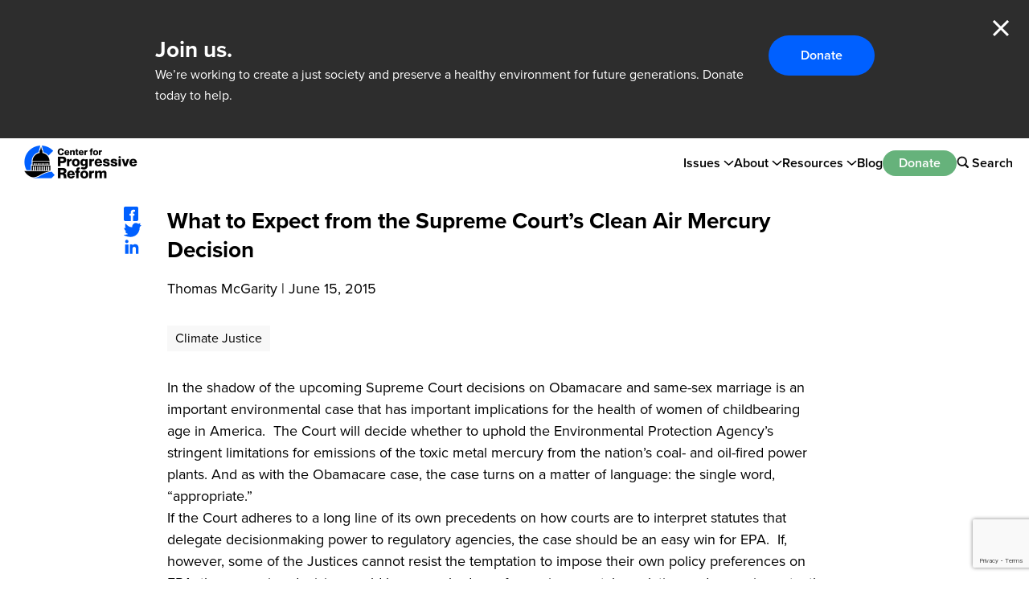

--- FILE ---
content_type: text/html; charset=UTF-8
request_url: https://progressivereform.org/cpr-blog/what-to-expect-from-the-supreme-court-s-clean-air-mercury-decision/
body_size: 79470
content:
<!doctype html>
<html>
<head>
	<meta charset="UTF-8">
	<meta name="viewport" content="width=device-width, initial-scale=1.0">

	<meta name='robots' content='index, follow, max-image-preview:large, max-snippet:-1, max-video-preview:-1' />

	<!-- This site is optimized with the Yoast SEO plugin v19.6.1 - https://yoast.com/wordpress/plugins/seo/ -->
	<title>What to Expect from the Supreme Court&#039;s Clean Air Mercury Decision - Center for Progressive Reform</title>
	<link rel="canonical" href="https://progressivereform.org/cpr-blog/what-to-expect-from-the-supreme-court-s-clean-air-mercury-decision/" />
	<meta property="og:locale" content="en_US" />
	<meta property="og:type" content="article" />
	<meta property="og:title" content="What to Expect from the Supreme Court&#039;s Clean Air Mercury Decision - Center for Progressive Reform" />
	<meta property="og:description" content="In the shadow of the upcoming Supreme Court decisions on Obamacare and same-sex marriage is an important environmental case that has important implications for the health of women of childbearing age in America.  The Court will decide whether to uphold the Environmental Protection Agency’s stringent limitations for emissions of the toxic metal mercury from the [&hellip;]" />
	<meta property="og:url" content="https://progressivereform.org/cpr-blog/what-to-expect-from-the-supreme-court-s-clean-air-mercury-decision/" />
	<meta property="og:site_name" content="Center for Progressive Reform" />
	<meta property="article:publisher" content="https://www.facebook.com/CenterforProgressiveReform/" />
	<meta property="article:published_time" content="2015-06-15T00:00:00+00:00" />
	<meta property="article:modified_time" content="2022-08-29T20:25:07+00:00" />
	<meta property="og:image" content="https://cpr-assets.s3.amazonaws.com/images/WorkerSafetyCollage_wide.2e16d0ba.fill-1250x550.jpg" />
	<meta property="og:image:type" content="image/jpeg" />
	<meta name="author" content="Progressive Reform" />
	<meta name="twitter:card" content="summary_large_image" />
	<meta name="twitter:creator" content="@CPRBlog" />
	<meta name="twitter:site" content="@CPRBlog" />
	<!-- / Yoast SEO plugin. -->


<link rel='dns-prefetch' href='//s.w.org' />
<link rel='dns-prefetch' href='//cpr-assets.s3.amazonaws.com' />
<script type="text/javascript">
window._wpemojiSettings = {"baseUrl":"https:\/\/s.w.org\/images\/core\/emoji\/14.0.0\/72x72\/","ext":".png","svgUrl":"https:\/\/s.w.org\/images\/core\/emoji\/14.0.0\/svg\/","svgExt":".svg","source":{"concatemoji":"https:\/\/progressivereform.org\/wp-includes\/js\/wp-emoji-release.min.js?ver=6.0.3"}};
/*! This file is auto-generated */
!function(e,a,t){var n,r,o,i=a.createElement("canvas"),p=i.getContext&&i.getContext("2d");function s(e,t){var a=String.fromCharCode,e=(p.clearRect(0,0,i.width,i.height),p.fillText(a.apply(this,e),0,0),i.toDataURL());return p.clearRect(0,0,i.width,i.height),p.fillText(a.apply(this,t),0,0),e===i.toDataURL()}function c(e){var t=a.createElement("script");t.src=e,t.defer=t.type="text/javascript",a.getElementsByTagName("head")[0].appendChild(t)}for(o=Array("flag","emoji"),t.supports={everything:!0,everythingExceptFlag:!0},r=0;r<o.length;r++)t.supports[o[r]]=function(e){if(!p||!p.fillText)return!1;switch(p.textBaseline="top",p.font="600 32px Arial",e){case"flag":return s([127987,65039,8205,9895,65039],[127987,65039,8203,9895,65039])?!1:!s([55356,56826,55356,56819],[55356,56826,8203,55356,56819])&&!s([55356,57332,56128,56423,56128,56418,56128,56421,56128,56430,56128,56423,56128,56447],[55356,57332,8203,56128,56423,8203,56128,56418,8203,56128,56421,8203,56128,56430,8203,56128,56423,8203,56128,56447]);case"emoji":return!s([129777,127995,8205,129778,127999],[129777,127995,8203,129778,127999])}return!1}(o[r]),t.supports.everything=t.supports.everything&&t.supports[o[r]],"flag"!==o[r]&&(t.supports.everythingExceptFlag=t.supports.everythingExceptFlag&&t.supports[o[r]]);t.supports.everythingExceptFlag=t.supports.everythingExceptFlag&&!t.supports.flag,t.DOMReady=!1,t.readyCallback=function(){t.DOMReady=!0},t.supports.everything||(n=function(){t.readyCallback()},a.addEventListener?(a.addEventListener("DOMContentLoaded",n,!1),e.addEventListener("load",n,!1)):(e.attachEvent("onload",n),a.attachEvent("onreadystatechange",function(){"complete"===a.readyState&&t.readyCallback()})),(e=t.source||{}).concatemoji?c(e.concatemoji):e.wpemoji&&e.twemoji&&(c(e.twemoji),c(e.wpemoji)))}(window,document,window._wpemojiSettings);
</script>
<style type="text/css">
img.wp-smiley,
img.emoji {
	display: inline !important;
	border: none !important;
	box-shadow: none !important;
	height: 1em !important;
	width: 1em !important;
	margin: 0 0.07em !important;
	vertical-align: -0.1em !important;
	background: none !important;
	padding: 0 !important;
}
</style>
	<link rel='stylesheet' id='wp-block-library-css'  href='https://progressivereform.org/wp-includes/css/dist/block-library/style.min.css?ver=6.0.3' type='text/css' media='all' />
<style id='global-styles-inline-css' type='text/css'>
body{--wp--preset--color--black: #000000;--wp--preset--color--cyan-bluish-gray: #abb8c3;--wp--preset--color--white: #FFFFFF;--wp--preset--color--pale-pink: #f78da7;--wp--preset--color--vivid-red: #cf2e2e;--wp--preset--color--luminous-vivid-orange: #ff6900;--wp--preset--color--luminous-vivid-amber: #fcb900;--wp--preset--color--light-green-cyan: #7bdcb5;--wp--preset--color--vivid-green-cyan: #00d084;--wp--preset--color--pale-cyan-blue: #8ed1fc;--wp--preset--color--vivid-cyan-blue: #0693e3;--wp--preset--color--vivid-purple: #9b51e0;--wp--preset--color--blue: #0060FF;--wp--preset--color--dark-gray: #2D2D2D;--wp--preset--color--green: #66B27B;--wp--preset--color--light-blue: #E5EFFF;--wp--preset--color--light-green: #DDF2E3;--wp--preset--color--light-gray: #F8F8F8;--wp--preset--color--light-gray-hover: #dedede;--wp--preset--color--light-yellow: #FFF5DF;--wp--preset--gradient--vivid-cyan-blue-to-vivid-purple: linear-gradient(135deg,rgba(6,147,227,1) 0%,rgb(155,81,224) 100%);--wp--preset--gradient--light-green-cyan-to-vivid-green-cyan: linear-gradient(135deg,rgb(122,220,180) 0%,rgb(0,208,130) 100%);--wp--preset--gradient--luminous-vivid-amber-to-luminous-vivid-orange: linear-gradient(135deg,rgba(252,185,0,1) 0%,rgba(255,105,0,1) 100%);--wp--preset--gradient--luminous-vivid-orange-to-vivid-red: linear-gradient(135deg,rgba(255,105,0,1) 0%,rgb(207,46,46) 100%);--wp--preset--gradient--very-light-gray-to-cyan-bluish-gray: linear-gradient(135deg,rgb(238,238,238) 0%,rgb(169,184,195) 100%);--wp--preset--gradient--cool-to-warm-spectrum: linear-gradient(135deg,rgb(74,234,220) 0%,rgb(151,120,209) 20%,rgb(207,42,186) 40%,rgb(238,44,130) 60%,rgb(251,105,98) 80%,rgb(254,248,76) 100%);--wp--preset--gradient--blush-light-purple: linear-gradient(135deg,rgb(255,206,236) 0%,rgb(152,150,240) 100%);--wp--preset--gradient--blush-bordeaux: linear-gradient(135deg,rgb(254,205,165) 0%,rgb(254,45,45) 50%,rgb(107,0,62) 100%);--wp--preset--gradient--luminous-dusk: linear-gradient(135deg,rgb(255,203,112) 0%,rgb(199,81,192) 50%,rgb(65,88,208) 100%);--wp--preset--gradient--pale-ocean: linear-gradient(135deg,rgb(255,245,203) 0%,rgb(182,227,212) 50%,rgb(51,167,181) 100%);--wp--preset--gradient--electric-grass: linear-gradient(135deg,rgb(202,248,128) 0%,rgb(113,206,126) 100%);--wp--preset--gradient--midnight: linear-gradient(135deg,rgb(2,3,129) 0%,rgb(40,116,252) 100%);--wp--preset--duotone--dark-grayscale: url('#wp-duotone-dark-grayscale');--wp--preset--duotone--grayscale: url('#wp-duotone-grayscale');--wp--preset--duotone--purple-yellow: url('#wp-duotone-purple-yellow');--wp--preset--duotone--blue-red: url('#wp-duotone-blue-red');--wp--preset--duotone--midnight: url('#wp-duotone-midnight');--wp--preset--duotone--magenta-yellow: url('#wp-duotone-magenta-yellow');--wp--preset--duotone--purple-green: url('#wp-duotone-purple-green');--wp--preset--duotone--blue-orange: url('#wp-duotone-blue-orange');--wp--preset--font-size--small: 13px;--wp--preset--font-size--medium: 20px;--wp--preset--font-size--large: 36px;--wp--preset--font-size--x-large: 42px;--wp--preset--font-size--12-px: 12px;--wp--preset--font-size--16-px: 16px;--wp--preset--font-size--18-px: 18px;--wp--preset--font-size--20-px: 20px;--wp--preset--font-size--22-px: 22px;--wp--preset--font-size--24-px: 24px;--wp--preset--font-size--28-px: 28px;--wp--preset--font-size--32-px: 32px;--wp--preset--font-size--34-px: 34px;--wp--preset--font-size--50-px: 50px;--wp--preset--font-size--70-px: 70px;--wp--preset--font-family--proxima-nova: "proxima-nova", serif;}body { margin: 0; }body{font-family: var(--wp--preset--font-family--roboto);--wp--style--block-gap: 24px;}.wp-site-blocks > .alignleft { float: left; margin-right: 2em; }.wp-site-blocks > .alignright { float: right; margin-left: 2em; }.wp-site-blocks > .aligncenter { justify-content: center; margin-left: auto; margin-right: auto; }.wp-site-blocks > * { margin-block-start: 0; margin-block-end: 0; }.wp-site-blocks > * + * { margin-block-start: var( --wp--style--block-gap ); }.has-black-color{color: var(--wp--preset--color--black) !important;}.has-cyan-bluish-gray-color{color: var(--wp--preset--color--cyan-bluish-gray) !important;}.has-white-color{color: var(--wp--preset--color--white) !important;}.has-pale-pink-color{color: var(--wp--preset--color--pale-pink) !important;}.has-vivid-red-color{color: var(--wp--preset--color--vivid-red) !important;}.has-luminous-vivid-orange-color{color: var(--wp--preset--color--luminous-vivid-orange) !important;}.has-luminous-vivid-amber-color{color: var(--wp--preset--color--luminous-vivid-amber) !important;}.has-light-green-cyan-color{color: var(--wp--preset--color--light-green-cyan) !important;}.has-vivid-green-cyan-color{color: var(--wp--preset--color--vivid-green-cyan) !important;}.has-pale-cyan-blue-color{color: var(--wp--preset--color--pale-cyan-blue) !important;}.has-vivid-cyan-blue-color{color: var(--wp--preset--color--vivid-cyan-blue) !important;}.has-vivid-purple-color{color: var(--wp--preset--color--vivid-purple) !important;}.has-blue-color{color: var(--wp--preset--color--blue) !important;}.has-dark-gray-color{color: var(--wp--preset--color--dark-gray) !important;}.has-green-color{color: var(--wp--preset--color--green) !important;}.has-light-blue-color{color: var(--wp--preset--color--light-blue) !important;}.has-light-green-color{color: var(--wp--preset--color--light-green) !important;}.has-light-gray-color{color: var(--wp--preset--color--light-gray) !important;}.has-light-gray-hover-color{color: var(--wp--preset--color--light-gray-hover) !important;}.has-light-yellow-color{color: var(--wp--preset--color--light-yellow) !important;}.has-black-background-color{background-color: var(--wp--preset--color--black) !important;}.has-cyan-bluish-gray-background-color{background-color: var(--wp--preset--color--cyan-bluish-gray) !important;}.has-white-background-color{background-color: var(--wp--preset--color--white) !important;}.has-pale-pink-background-color{background-color: var(--wp--preset--color--pale-pink) !important;}.has-vivid-red-background-color{background-color: var(--wp--preset--color--vivid-red) !important;}.has-luminous-vivid-orange-background-color{background-color: var(--wp--preset--color--luminous-vivid-orange) !important;}.has-luminous-vivid-amber-background-color{background-color: var(--wp--preset--color--luminous-vivid-amber) !important;}.has-light-green-cyan-background-color{background-color: var(--wp--preset--color--light-green-cyan) !important;}.has-vivid-green-cyan-background-color{background-color: var(--wp--preset--color--vivid-green-cyan) !important;}.has-pale-cyan-blue-background-color{background-color: var(--wp--preset--color--pale-cyan-blue) !important;}.has-vivid-cyan-blue-background-color{background-color: var(--wp--preset--color--vivid-cyan-blue) !important;}.has-vivid-purple-background-color{background-color: var(--wp--preset--color--vivid-purple) !important;}.has-blue-background-color{background-color: var(--wp--preset--color--blue) !important;}.has-dark-gray-background-color{background-color: var(--wp--preset--color--dark-gray) !important;}.has-green-background-color{background-color: var(--wp--preset--color--green) !important;}.has-light-blue-background-color{background-color: var(--wp--preset--color--light-blue) !important;}.has-light-green-background-color{background-color: var(--wp--preset--color--light-green) !important;}.has-light-gray-background-color{background-color: var(--wp--preset--color--light-gray) !important;}.has-light-gray-hover-background-color{background-color: var(--wp--preset--color--light-gray-hover) !important;}.has-light-yellow-background-color{background-color: var(--wp--preset--color--light-yellow) !important;}.has-black-border-color{border-color: var(--wp--preset--color--black) !important;}.has-cyan-bluish-gray-border-color{border-color: var(--wp--preset--color--cyan-bluish-gray) !important;}.has-white-border-color{border-color: var(--wp--preset--color--white) !important;}.has-pale-pink-border-color{border-color: var(--wp--preset--color--pale-pink) !important;}.has-vivid-red-border-color{border-color: var(--wp--preset--color--vivid-red) !important;}.has-luminous-vivid-orange-border-color{border-color: var(--wp--preset--color--luminous-vivid-orange) !important;}.has-luminous-vivid-amber-border-color{border-color: var(--wp--preset--color--luminous-vivid-amber) !important;}.has-light-green-cyan-border-color{border-color: var(--wp--preset--color--light-green-cyan) !important;}.has-vivid-green-cyan-border-color{border-color: var(--wp--preset--color--vivid-green-cyan) !important;}.has-pale-cyan-blue-border-color{border-color: var(--wp--preset--color--pale-cyan-blue) !important;}.has-vivid-cyan-blue-border-color{border-color: var(--wp--preset--color--vivid-cyan-blue) !important;}.has-vivid-purple-border-color{border-color: var(--wp--preset--color--vivid-purple) !important;}.has-blue-border-color{border-color: var(--wp--preset--color--blue) !important;}.has-dark-gray-border-color{border-color: var(--wp--preset--color--dark-gray) !important;}.has-green-border-color{border-color: var(--wp--preset--color--green) !important;}.has-light-blue-border-color{border-color: var(--wp--preset--color--light-blue) !important;}.has-light-green-border-color{border-color: var(--wp--preset--color--light-green) !important;}.has-light-gray-border-color{border-color: var(--wp--preset--color--light-gray) !important;}.has-light-gray-hover-border-color{border-color: var(--wp--preset--color--light-gray-hover) !important;}.has-light-yellow-border-color{border-color: var(--wp--preset--color--light-yellow) !important;}.has-vivid-cyan-blue-to-vivid-purple-gradient-background{background: var(--wp--preset--gradient--vivid-cyan-blue-to-vivid-purple) !important;}.has-light-green-cyan-to-vivid-green-cyan-gradient-background{background: var(--wp--preset--gradient--light-green-cyan-to-vivid-green-cyan) !important;}.has-luminous-vivid-amber-to-luminous-vivid-orange-gradient-background{background: var(--wp--preset--gradient--luminous-vivid-amber-to-luminous-vivid-orange) !important;}.has-luminous-vivid-orange-to-vivid-red-gradient-background{background: var(--wp--preset--gradient--luminous-vivid-orange-to-vivid-red) !important;}.has-very-light-gray-to-cyan-bluish-gray-gradient-background{background: var(--wp--preset--gradient--very-light-gray-to-cyan-bluish-gray) !important;}.has-cool-to-warm-spectrum-gradient-background{background: var(--wp--preset--gradient--cool-to-warm-spectrum) !important;}.has-blush-light-purple-gradient-background{background: var(--wp--preset--gradient--blush-light-purple) !important;}.has-blush-bordeaux-gradient-background{background: var(--wp--preset--gradient--blush-bordeaux) !important;}.has-luminous-dusk-gradient-background{background: var(--wp--preset--gradient--luminous-dusk) !important;}.has-pale-ocean-gradient-background{background: var(--wp--preset--gradient--pale-ocean) !important;}.has-electric-grass-gradient-background{background: var(--wp--preset--gradient--electric-grass) !important;}.has-midnight-gradient-background{background: var(--wp--preset--gradient--midnight) !important;}.has-small-font-size{font-size: var(--wp--preset--font-size--small) !important;}.has-medium-font-size{font-size: var(--wp--preset--font-size--medium) !important;}.has-large-font-size{font-size: var(--wp--preset--font-size--large) !important;}.has-x-large-font-size{font-size: var(--wp--preset--font-size--x-large) !important;}.has-12-px-font-size{font-size: var(--wp--preset--font-size--12-px) !important;}.has-16-px-font-size{font-size: var(--wp--preset--font-size--16-px) !important;}.has-18-px-font-size{font-size: var(--wp--preset--font-size--18-px) !important;}.has-20-px-font-size{font-size: var(--wp--preset--font-size--20-px) !important;}.has-22-px-font-size{font-size: var(--wp--preset--font-size--22-px) !important;}.has-24-px-font-size{font-size: var(--wp--preset--font-size--24-px) !important;}.has-28-px-font-size{font-size: var(--wp--preset--font-size--28-px) !important;}.has-32-px-font-size{font-size: var(--wp--preset--font-size--32-px) !important;}.has-34-px-font-size{font-size: var(--wp--preset--font-size--34-px) !important;}.has-50-px-font-size{font-size: var(--wp--preset--font-size--50-px) !important;}.has-70-px-font-size{font-size: var(--wp--preset--font-size--70-px) !important;}.has-proxima-nova-font-family{font-family: var(--wp--preset--font-family--proxima-nova) !important;}
</style>
<link rel='stylesheet' id='fonts-css'  href='https://use.typekit.net/ccb3xku.css' type='text/css' media='all' />
<link rel='stylesheet' id='base-css'  href='https://progressivereform.org/wp-content/themes/progressive-reform/dist/base.css?ver=1754927730' type='text/css' media='all' />
<link rel='stylesheet' id='select2-css'  href='https://progressivereform.org/wp-content/themes/progressive-reform/src/vendor/select2-4.1.0-rc.0.min.css?ver=1754927730' type='text/css' media='all' />
<link rel='stylesheet' id='flickity-css'  href='https://progressivereform.org/wp-content/themes/progressive-reform/src/vendor/flickity-2.3.0.css?ver=1754927730' type='text/css' media='all' />
<link rel='stylesheet' id='app-css'  href='https://progressivereform.org/wp-content/themes/progressive-reform/dist/app.css?ver=1754927730' type='text/css' media='all' />
<script type='text/javascript' id='wp-sentry-browser-js-extra'>
/* <![CDATA[ */
var wp_sentry = {"dsn":"https:\/\/7deec32fce884b0b95f0eb6af32b4974@sentry.joanpiedra.com\/14","tracesSampleRate":"0","environment":"production","context":{"tags":{"wordpress":"6.0.3","language":"en-US"}}};
/* ]]> */
</script>
<script type='text/javascript' src='https://progressivereform.org/wp-content/plugins/wp-sentry-integration/public/wp-sentry-browser.min.js?ver=6.0.0' id='wp-sentry-browser-js'></script>
<script type='text/javascript' src='https://progressivereform.org/wp-includes/js/jquery/jquery.min.js?ver=3.6.0' id='jquery-core-js'></script>
<script type='text/javascript' src='https://progressivereform.org/wp-includes/js/jquery/jquery-migrate.min.js?ver=3.3.2' id='jquery-migrate-js'></script>
<script type='text/javascript' src='https://progressivereform.org/wp-content/themes/progressive-reform/src/vendor/select2-4.1.0-rc.0.min.js?ver=1754927730' id='select2-js'></script>
<script type='text/javascript' src='https://progressivereform.org/wp-content/themes/progressive-reform/src/vendor/flickity-2.3.0.pkgd.min.js?ver=1754927730' id='flickity-js'></script>
<script type='text/javascript' src='https://progressivereform.org/wp-content/themes/progressive-reform/dist/app.js?ver=1754927730' id='app-js'></script>
<script type='text/javascript' src='https://progressivereform.org/wp-content/themes/progressive-reform/src/vendor/sharer-0.5.2.min.js?ver=1754927730' id='sharer-js'></script>
<link rel="https://api.w.org/" href="https://progressivereform.org/wp-json/" /><link rel="alternate" type="application/json" href="https://progressivereform.org/wp-json/wp/v2/posts/2517" /><link rel="EditURI" type="application/rsd+xml" title="RSD" href="https://progressivereform.org/xmlrpc.php?rsd" />
<link rel="wlwmanifest" type="application/wlwmanifest+xml" href="https://progressivereform.org/wp-includes/wlwmanifest.xml" /> 
<meta name="generator" content="WordPress 6.0.3" />
<link rel='shortlink' href='https://progressivereform.org/?p=2517' />
<link rel="alternate" type="application/json+oembed" href="https://progressivereform.org/wp-json/oembed/1.0/embed?url=https%3A%2F%2Fprogressivereform.org%2Fcpr-blog%2Fwhat-to-expect-from-the-supreme-court-s-clean-air-mercury-decision%2F" />
<link rel="alternate" type="text/xml+oembed" href="https://progressivereform.org/wp-json/oembed/1.0/embed?url=https%3A%2F%2Fprogressivereform.org%2Fcpr-blog%2Fwhat-to-expect-from-the-supreme-court-s-clean-air-mercury-decision%2F&#038;format=xml" />
		<script defer src="https://progressivereform.org/wp-content/themes/progressive-reform/src/vendor/alpine-focus-3.14.9.min.js"></script>
		<script defer src="https://progressivereform.org/wp-content/themes/progressive-reform/src/vendor/alpine-persist-3.14.9.min.js"></script>
		<script src="https://progressivereform.org/wp-content/themes/progressive-reform/src/vendor/alpine-3.14.9.min.js" defer></script>
		<style>[x-cloak] { display: none !important; }</style>
		
<!-- Meta Pixel Code -->
<script type='text/javascript'>
!function(f,b,e,v,n,t,s){if(f.fbq)return;n=f.fbq=function(){n.callMethod?
n.callMethod.apply(n,arguments):n.queue.push(arguments)};if(!f._fbq)f._fbq=n;
n.push=n;n.loaded=!0;n.version='2.0';n.queue=[];t=b.createElement(e);t.async=!0;
t.src=v;s=b.getElementsByTagName(e)[0];s.parentNode.insertBefore(t,s)}(window,
document,'script','https://connect.facebook.net/en_US/fbevents.js?v=next');
</script>
<!-- End Meta Pixel Code -->
<script type='text/javascript'>var url = window.location.origin + '?ob=open-bridge';
            fbq('set', 'openbridge', '2297331890724445', url);
fbq('init', '2297331890724445', {}, {
    "agent": "wordpress-6.0.3-4.1.4"
})</script><script type='text/javascript'>
    fbq('track', 'PageView', []);
  </script><noscript><style>.lazyload[data-src]{display:none !important;}</style></noscript><style>.lazyload{background-image:none !important;}.lazyload:before{background-image:none !important;}</style>
	<link rel="apple-touch-icon" sizes="180x180" href="https://progressivereform.org/wp-content/themes/progressive-reform/favicons/apple-touch-icon.png">
	<link rel="icon" type="image/png" sizes="32x32" href="https://progressivereform.org/wp-content/themes/progressive-reform/favicons/favicon-32x32.png">
	<link rel="icon" type="image/png" sizes="16x16" href="https://progressivereform.org/wp-content/themes/progressive-reform/favicons/favicon-16x16.png">
	<link rel="manifest" href="https://progressivereform.org/wp-content/themes/progressive-reform/favicons/site.webmanifest">
	<!-- <link rel="mask-icon" href="https://progressivereform.org/wp-content/themes/progressive-reform/favicons/safari-pinned-tab.svg" color="#5bbad5"> -->
	<meta name="msapplication-TileColor" content="#da532c">
	<meta name="theme-color" content="#ffffff">

			<meta name="facebook-domain-verification" content="ljqr4eh7et9wjzg352u030f5f24ufm">

		<!-- Google Tag Manager -->
		<script>(function(w,d,s,l,i){w[l]=w[l]||[];w[l].push({'gtm.start':
		new Date().getTime(),event:'gtm.js'});var f=d.getElementsByTagName(s)[0],
		j=d.createElement(s),dl=l!='dataLayer'?'&l='+l:'';j.async=true;j.src=
		'https://www.googletagmanager.com/gtm.js?id='+i+dl;f.parentNode.insertBefore(j,f);
		})(window,document,'script','dataLayer','GTM-M68TGV4');</script>
		<!-- End Google Tag Manager -->

		<meta name="google-site-verification" content="PkBHAztgX3GT49cjp1N2WaS0UNhSYmkmnbHtmBy8E7M" />

			</head>
<body x-data="{ showMobileMenu: false }" class="post-template-default single single-post postid-2517 single-format-standard">
<script data-cfasync="false" data-no-defer="1">var ewww_webp_supported=false;</script>
	<svg xmlns="http://www.w3.org/2000/svg" viewBox="0 0 0 0" width="0" height="0" focusable="false" role="none" style="visibility: hidden; position: absolute; left: -9999px; overflow: hidden;" ><defs><filter id="wp-duotone-dark-grayscale"><feColorMatrix color-interpolation-filters="sRGB" type="matrix" values=" .299 .587 .114 0 0 .299 .587 .114 0 0 .299 .587 .114 0 0 .299 .587 .114 0 0 " /><feComponentTransfer color-interpolation-filters="sRGB" ><feFuncR type="table" tableValues="0 0.49803921568627" /><feFuncG type="table" tableValues="0 0.49803921568627" /><feFuncB type="table" tableValues="0 0.49803921568627" /><feFuncA type="table" tableValues="1 1" /></feComponentTransfer><feComposite in2="SourceGraphic" operator="in" /></filter></defs></svg><svg xmlns="http://www.w3.org/2000/svg" viewBox="0 0 0 0" width="0" height="0" focusable="false" role="none" style="visibility: hidden; position: absolute; left: -9999px; overflow: hidden;" ><defs><filter id="wp-duotone-grayscale"><feColorMatrix color-interpolation-filters="sRGB" type="matrix" values=" .299 .587 .114 0 0 .299 .587 .114 0 0 .299 .587 .114 0 0 .299 .587 .114 0 0 " /><feComponentTransfer color-interpolation-filters="sRGB" ><feFuncR type="table" tableValues="0 1" /><feFuncG type="table" tableValues="0 1" /><feFuncB type="table" tableValues="0 1" /><feFuncA type="table" tableValues="1 1" /></feComponentTransfer><feComposite in2="SourceGraphic" operator="in" /></filter></defs></svg><svg xmlns="http://www.w3.org/2000/svg" viewBox="0 0 0 0" width="0" height="0" focusable="false" role="none" style="visibility: hidden; position: absolute; left: -9999px; overflow: hidden;" ><defs><filter id="wp-duotone-purple-yellow"><feColorMatrix color-interpolation-filters="sRGB" type="matrix" values=" .299 .587 .114 0 0 .299 .587 .114 0 0 .299 .587 .114 0 0 .299 .587 .114 0 0 " /><feComponentTransfer color-interpolation-filters="sRGB" ><feFuncR type="table" tableValues="0.54901960784314 0.98823529411765" /><feFuncG type="table" tableValues="0 1" /><feFuncB type="table" tableValues="0.71764705882353 0.25490196078431" /><feFuncA type="table" tableValues="1 1" /></feComponentTransfer><feComposite in2="SourceGraphic" operator="in" /></filter></defs></svg><svg xmlns="http://www.w3.org/2000/svg" viewBox="0 0 0 0" width="0" height="0" focusable="false" role="none" style="visibility: hidden; position: absolute; left: -9999px; overflow: hidden;" ><defs><filter id="wp-duotone-blue-red"><feColorMatrix color-interpolation-filters="sRGB" type="matrix" values=" .299 .587 .114 0 0 .299 .587 .114 0 0 .299 .587 .114 0 0 .299 .587 .114 0 0 " /><feComponentTransfer color-interpolation-filters="sRGB" ><feFuncR type="table" tableValues="0 1" /><feFuncG type="table" tableValues="0 0.27843137254902" /><feFuncB type="table" tableValues="0.5921568627451 0.27843137254902" /><feFuncA type="table" tableValues="1 1" /></feComponentTransfer><feComposite in2="SourceGraphic" operator="in" /></filter></defs></svg><svg xmlns="http://www.w3.org/2000/svg" viewBox="0 0 0 0" width="0" height="0" focusable="false" role="none" style="visibility: hidden; position: absolute; left: -9999px; overflow: hidden;" ><defs><filter id="wp-duotone-midnight"><feColorMatrix color-interpolation-filters="sRGB" type="matrix" values=" .299 .587 .114 0 0 .299 .587 .114 0 0 .299 .587 .114 0 0 .299 .587 .114 0 0 " /><feComponentTransfer color-interpolation-filters="sRGB" ><feFuncR type="table" tableValues="0 0" /><feFuncG type="table" tableValues="0 0.64705882352941" /><feFuncB type="table" tableValues="0 1" /><feFuncA type="table" tableValues="1 1" /></feComponentTransfer><feComposite in2="SourceGraphic" operator="in" /></filter></defs></svg><svg xmlns="http://www.w3.org/2000/svg" viewBox="0 0 0 0" width="0" height="0" focusable="false" role="none" style="visibility: hidden; position: absolute; left: -9999px; overflow: hidden;" ><defs><filter id="wp-duotone-magenta-yellow"><feColorMatrix color-interpolation-filters="sRGB" type="matrix" values=" .299 .587 .114 0 0 .299 .587 .114 0 0 .299 .587 .114 0 0 .299 .587 .114 0 0 " /><feComponentTransfer color-interpolation-filters="sRGB" ><feFuncR type="table" tableValues="0.78039215686275 1" /><feFuncG type="table" tableValues="0 0.94901960784314" /><feFuncB type="table" tableValues="0.35294117647059 0.47058823529412" /><feFuncA type="table" tableValues="1 1" /></feComponentTransfer><feComposite in2="SourceGraphic" operator="in" /></filter></defs></svg><svg xmlns="http://www.w3.org/2000/svg" viewBox="0 0 0 0" width="0" height="0" focusable="false" role="none" style="visibility: hidden; position: absolute; left: -9999px; overflow: hidden;" ><defs><filter id="wp-duotone-purple-green"><feColorMatrix color-interpolation-filters="sRGB" type="matrix" values=" .299 .587 .114 0 0 .299 .587 .114 0 0 .299 .587 .114 0 0 .299 .587 .114 0 0 " /><feComponentTransfer color-interpolation-filters="sRGB" ><feFuncR type="table" tableValues="0.65098039215686 0.40392156862745" /><feFuncG type="table" tableValues="0 1" /><feFuncB type="table" tableValues="0.44705882352941 0.4" /><feFuncA type="table" tableValues="1 1" /></feComponentTransfer><feComposite in2="SourceGraphic" operator="in" /></filter></defs></svg><svg xmlns="http://www.w3.org/2000/svg" viewBox="0 0 0 0" width="0" height="0" focusable="false" role="none" style="visibility: hidden; position: absolute; left: -9999px; overflow: hidden;" ><defs><filter id="wp-duotone-blue-orange"><feColorMatrix color-interpolation-filters="sRGB" type="matrix" values=" .299 .587 .114 0 0 .299 .587 .114 0 0 .299 .587 .114 0 0 .299 .587 .114 0 0 " /><feComponentTransfer color-interpolation-filters="sRGB" ><feFuncR type="table" tableValues="0.098039215686275 1" /><feFuncG type="table" tableValues="0 0.66274509803922" /><feFuncB type="table" tableValues="0.84705882352941 0.41960784313725" /><feFuncA type="table" tableValues="1 1" /></feComponentTransfer><feComposite in2="SourceGraphic" operator="in" /></filter></defs></svg>
<!-- Meta Pixel Code -->
<noscript>
<img height="1" width="1" style="display:none" alt="fbpx"
src="https://www.facebook.com/tr?id=2297331890724445&ev=PageView&noscript=1" />
</noscript>
<!-- End Meta Pixel Code -->

	<!-- Google Tag Manager (noscript) -->
	<noscript><iframe src="https://www.googletagmanager.com/ns.html?id=GTM-M68TGV4"
	height="0" width="0" style="display:none;visibility:hidden"></iframe></noscript>
	<!-- End Google Tag Manager (noscript) -->

	
	<div class="donation-banner" x-data="donationBanner" x-show="open" x-cloak>
		<div class="container">
			<div class="prose-sm">
				<p class="h3">Join us.</p>
				<p style="font-weight: 400;">We’re working to create a just society and preserve a healthy environment for future generations. Donate today to help.</p>
			</div>
			<a href="https://progressivereform.networkforgood.com/" class="button-blue" target="_blank">Donate</a>
			<button class="close" type="button" @click="close()">Close</button>
		</div>
	</div>

<script>
	document.addEventListener('alpine:init', () => {
		Alpine.data('donationBanner', function() {
			return {
				closed: this.$persist(false).as('donationBannerClosed'),
				date: this.$persist(null).as('donationBannerDate'),

				expired() {
					if (!this.date) {
						return false;
					}

					const oneWeek = 604800000;
					return (new Date() - new Date(this.date)) > oneWeek
				},

				open() {
					return !this.closed || (this.closed && this.expired());
				},

				close() {
					this.closed = true
					this.date = (new Date()).toString()
				}
			};
		})
	})
</script>

	<header class="header-container bg-white px-1 lg:px-5 sticky z-10">
		<div class="relative h-[61px] flex gap-6">
			<a class="header-logo absolute left-0 top-0" href="https://progressivereform.org">
				<img class="h-[61px] lazyload" src="[data-uri]" alt="" with="160" height="61" data-src="https://progressivereform.org/wp-content/themes/progressive-reform/images/logo.png" decoding="async"><noscript><img class="h-[61px]" src="https://progressivereform.org/wp-content/themes/progressive-reform/images/logo.png" alt="" with="160" height="61" data-eio="l"></noscript>
			</a>

			<div class="flex-1"></div>

			<button type="button" class="p-2 lg:hidden" @click="showMobileMenu = true">
				<svg xmlns="http://www.w3.org/2000/svg" height="24px" viewBox="0 0 24 24" width="24px" fill="#000000"><path d="M0 0h24v24H0z" fill="none"/><path d="M3 18h18v-2H3v2zm0-5h18v-2H3v2zm0-7v2h18V6H3z"/></svg>
			</button>

			<div class="menu-header-container hidden lg:flex"><ul id="menu-header" class="menu"><li id="menu-item-9" class="menu-item menu-item-type-custom menu-item-object-custom menu-item-has-children menu-item-9"><a>Issues</a>
<ul class="sub-menu">
	<li id="menu-item-8814" class="menu-item menu-item-type-post_type menu-item-object-page menu-item-8814"><a href="https://progressivereform.org/climate-justice/">Climate Justice</a></li>
	<li id="menu-item-8816" class="menu-item menu-item-type-post_type menu-item-object-page menu-item-8816"><a href="https://progressivereform.org/responsive-government/">Responsive Government</a></li>
	<li id="menu-item-8815" class="menu-item menu-item-type-post_type menu-item-object-page menu-item-8815"><a href="https://progressivereform.org/public-protections/">Public Protections</a></li>
</ul>
</li>
<li id="menu-item-6225" class="menu-item menu-item-type-post_type menu-item-object-page menu-item-has-children menu-item-6225"><a href="https://progressivereform.org/about/">About</a>
<ul class="sub-menu">
	<li id="menu-item-8811" class="menu-item menu-item-type-post_type menu-item-object-page menu-item-8811"><a href="https://progressivereform.org/about/">Who We Are</a></li>
	<li id="menu-item-6235" class="menu-item menu-item-type-post_type menu-item-object-page menu-item-6235"><a href="https://progressivereform.org/member-scholars/">Member Scholars</a></li>
	<li id="menu-item-6227" class="menu-item menu-item-type-post_type menu-item-object-page menu-item-6227"><a href="https://progressivereform.org/board-and-advisory-council/">Board of Directors</a></li>
	<li id="menu-item-6226" class="menu-item menu-item-type-post_type menu-item-object-page menu-item-6226"><a href="https://progressivereform.org/staff/">Staff</a></li>
	<li id="menu-item-6238" class="menu-item menu-item-type-post_type menu-item-object-page menu-item-6238"><a href="https://progressivereform.org/careers/">Careers</a></li>
</ul>
</li>
<li id="menu-item-11" class="menu-item menu-item-type-custom menu-item-object-custom menu-item-has-children menu-item-11"><a>Resources</a>
<ul class="sub-menu">
	<li id="menu-item-6391" class="menu-item menu-item-type-post_type menu-item-object-page menu-item-6391"><a href="https://progressivereform.org/publications/">Publications &#038; News</a></li>
	<li id="menu-item-8589" class="menu-item menu-item-type-post_type menu-item-object-page menu-item-8589"><a href="https://progressivereform.org/podcast/">Podcast</a></li>
	<li id="menu-item-8590" class="menu-item menu-item-type-post_type menu-item-object-page menu-item-8590"><a href="https://progressivereform.org/events/">Events</a></li>
</ul>
</li>
<li id="menu-item-6204" class="menu-item menu-item-type-post_type menu-item-object-page current_page_parent menu-item-6204"><a href="https://progressivereform.org/cpr-blog/">Blog</a></li>
</ul></div>
			<div class="header-buttons hidden lg:flex h-full items-center gap-x-6">
									<a href="https://progressivereform.networkforgood.com/" class="button-green" target="_blank">Donate</a>
				
				<a href="https://progressivereform.org/search/" class="header-search" type="button"><span>Search</span></a>
			</div>
		</div>
	</header>

	<div class="mobile-menu-container fixed inset-0 bg-theme-blue text-white p-11 pt-16 overflow-auto" x-cloak x-show="showMobileMenu" x-trap.noscroll="showMobileMenu" @resize.window.debounce.200ms="if (showMobileMenu && window.innerWidth > 1023) showMobileMenu = false">
		<button class="close" type="button" @click="showMobileMenu = false">Close</button>
		<div class="mobile-menu"><ul id="menu-mobile" class="menu"><li id="menu-item-12965" class="menu-item menu-item-type-post_type menu-item-object-page menu-item-home menu-item-12965"><a href="https://progressivereform.org/">Home</a></li>
<li id="menu-item-12980" class="menu-item menu-item-type-custom menu-item-object-custom menu-item-has-children menu-item-12980"><a>Issues</a>
<ul class="sub-menu">
	<li id="menu-item-12970" class="menu-item menu-item-type-post_type menu-item-object-page menu-item-12970"><a href="https://progressivereform.org/climate-justice/">Climate Justice</a></li>
	<li id="menu-item-12976" class="menu-item menu-item-type-post_type menu-item-object-page menu-item-12976"><a href="https://progressivereform.org/responsive-government/">Responsive Government</a></li>
	<li id="menu-item-12974" class="menu-item menu-item-type-post_type menu-item-object-page menu-item-12974"><a href="https://progressivereform.org/public-protections/">Public Protections</a></li>
</ul>
</li>
<li id="menu-item-12979" class="menu-item menu-item-type-custom menu-item-object-custom menu-item-has-children menu-item-12979"><a>About</a>
<ul class="sub-menu">
	<li id="menu-item-12967" class="menu-item menu-item-type-post_type menu-item-object-page menu-item-12967"><a href="https://progressivereform.org/about/">Who We Are</a></li>
	<li id="menu-item-12973" class="menu-item menu-item-type-post_type menu-item-object-page menu-item-12973"><a href="https://progressivereform.org/member-scholars/">Member Scholars</a></li>
	<li id="menu-item-12968" class="menu-item menu-item-type-post_type menu-item-object-page menu-item-12968"><a href="https://progressivereform.org/board-and-advisory-council/">Board of Directors</a></li>
	<li id="menu-item-12978" class="menu-item menu-item-type-post_type menu-item-object-page menu-item-12978"><a href="https://progressivereform.org/staff/">Staff</a></li>
	<li id="menu-item-12969" class="menu-item menu-item-type-post_type menu-item-object-page menu-item-12969"><a href="https://progressivereform.org/careers/">Careers</a></li>
</ul>
</li>
<li id="menu-item-12981" class="menu-item menu-item-type-custom menu-item-object-custom menu-item-has-children menu-item-12981"><a>Resources</a>
<ul class="sub-menu">
	<li id="menu-item-12975" class="menu-item menu-item-type-post_type menu-item-object-page menu-item-12975"><a href="https://progressivereform.org/publications/">Publications</a></li>
	<li id="menu-item-12971" class="menu-item menu-item-type-post_type menu-item-object-page menu-item-12971"><a href="https://progressivereform.org/podcast/">Podcast</a></li>
	<li id="menu-item-12972" class="menu-item menu-item-type-post_type menu-item-object-page menu-item-12972"><a href="https://progressivereform.org/events/">Events</a></li>
</ul>
</li>
<li id="menu-item-12966" class="menu-item menu-item-type-post_type menu-item-object-page current_page_parent menu-item-12966"><a href="https://progressivereform.org/cpr-blog/">Blog</a></li>
<li id="menu-item-12982" class="menu-item menu-item-type-custom menu-item-object-custom menu-item-12982"><a target="_blank" rel="noopener" href="https://progressivereform.networkforgood.com/">Donate</a></li>
<li id="menu-item-12977" class="menu-item menu-item-type-post_type menu-item-object-page menu-item-12977"><a href="https://progressivereform.org/search/">Search</a></li>
</ul></div>	</div>

<div class="container py-6 mx-auto max-w-[974px] md:px-[55px]">
	
	<div class="relative">
			<div class="pr-11">
				<h1 class="h3 mb-4">What to Expect from the Supreme Court&#8217;s Clean Air Mercury Decision</h1>
				
<div class="post-info-row text-lg mb-8">
	<a href="/cpr-blog/?authors=172">Thomas McGarity</a> <span class="select-none">|</span> June 15, 2015</div>

							</div>

		
<div class="post-categories flex flex-wrap gap-1 mb-8">
						<a class="bg-theme-light-gray px-2.5 py-1 no-underline hover:bg-theme-light-gray-hover font-normal" href="/cpr-blog/?issue=666">Climate Justice</a>
	</div>

		<div class="flex md:flex-col gap-4 mb-8 md:mb-0 md:mr-4 lg:mr-8 md:absolute top-0 right-full">
			<button type="button" class="block" data-sharer="facebook" data-url="https://progressivereform.org/cpr-blog/what-to-expect-from-the-supreme-court-s-clean-air-mercury-decision/">
				<svg class="fill-current text-theme-blue" width="18" height="18" viewBox="0 0 18 18" fill="none" xmlns="http://www.w3.org/2000/svg">
					<path d="M18 1.97871C17.9997 1.45425 17.7913 0.951352 17.4205 0.580382C17.0498 0.209412 16.547 0.000681008 16.0226 0L1.97743 0C1.45297 0.000681008 0.950202 0.209412 0.579473 0.580382C0.208744 0.951352 0.000340117 1.45425 0 1.97871L0 16.0213C0.000340117 16.5457 0.208744 17.0486 0.579473 17.4196C0.950202 17.7906 1.45297 17.9993 1.97743 18H8.36614C8.45139 18 8.53315 17.9661 8.59343 17.9059C8.65371 17.8456 8.68757 17.7638 8.68757 17.6786V11.5869C8.68757 11.5016 8.65371 11.4199 8.59343 11.3596C8.53315 11.2993 8.45139 11.2654 8.36614 11.2654H7.86214C7.65243 11.2654 7.45131 11.1821 7.30302 11.0338C7.15474 10.8855 7.07143 10.6844 7.07143 10.4747V9.49371C7.07126 9.38977 7.09159 9.28681 7.13125 9.19073C7.17091 9.09464 7.22913 9.00732 7.30257 8.93376C7.37601 8.8602 7.46323 8.80184 7.55925 8.76203C7.65527 8.72221 7.7582 8.70171 7.86214 8.70171H8.36614C8.45139 8.70171 8.53315 8.66785 8.59343 8.60757C8.65371 8.54729 8.68757 8.46553 8.68757 8.38029V7.2C8.63539 6.7715 8.67678 6.33679 8.80891 5.92584C8.94103 5.5149 9.16074 5.13751 9.45286 4.81972C9.74499 4.50192 10.1026 4.25129 10.501 4.0851C10.8994 3.91892 11.3291 3.84114 11.7604 3.85714C12.033 3.85714 12.6514 3.87386 13.239 3.88286C13.4455 3.88757 13.6418 3.97299 13.7861 4.1208C13.9303 4.26862 14.0108 4.46706 14.0104 4.67357V5.63014C14.0114 5.7342 13.9919 5.83743 13.953 5.93392C13.914 6.03041 13.8564 6.11826 13.7834 6.19244C13.7104 6.26661 13.6235 6.32565 13.5277 6.36617C13.4318 6.4067 13.3289 6.4279 13.2249 6.42857H12.6C12.1114 6.42857 11.6216 6.42857 11.6216 7.50729V8.388C11.6216 8.47325 11.6554 8.555 11.7157 8.61528C11.776 8.67556 11.8578 8.70943 11.943 8.70943H12.5344C12.7443 8.70977 12.9454 8.79336 13.0936 8.94185C13.2419 9.09035 13.3251 9.2916 13.3251 9.50143V10.4824C13.3251 10.6921 13.2418 10.8933 13.0935 11.0415C12.9453 11.1898 12.7441 11.2731 12.5344 11.2731H11.943C11.8578 11.2731 11.776 11.307 11.7157 11.3673C11.6554 11.4276 11.6216 11.5093 11.6216 11.5946V17.6786C11.6216 17.7638 11.6554 17.8456 11.7157 17.9059C11.776 17.9661 11.8578 18 11.943 18H16.0264C16.5502 17.9983 17.052 17.7891 17.4219 17.4183C17.7918 17.0474 17.9997 16.5451 18 16.0213V1.97871Z" />
				</svg>
			</button>
			<button type="button" class="block" data-sharer="twitter" data-via="CPRBlog" data-url="https://progressivereform.org/cpr-blog/what-to-expect-from-the-supreme-court-s-clean-air-mercury-decision/" data-title="What to Expect from the Supreme Court&#8217;s Clean Air Mercury Decision">
				<svg class="fill-current text-theme-blue" width="22" height="22" viewBox="0 0 22 22" fill="none" xmlns="http://www.w3.org/2000/svg">
					<path d="M21.3767 5.90335C21.4419 5.84913 21.4908 5.77788 21.5179 5.69752C21.5451 5.61716 21.5494 5.53085 21.5304 5.44819C21.5114 5.36553 21.4698 5.28976 21.4103 5.22932C21.3508 5.16888 21.2757 5.12614 21.1933 5.10585L20.4692 4.92251C20.4033 4.90603 20.3419 4.87512 20.2895 4.83203C20.2371 4.78894 20.1948 4.73474 20.1659 4.67334C20.1369 4.61195 20.122 4.54489 20.1221 4.47701C20.1223 4.40913 20.1375 4.34213 20.1667 4.28085L20.57 3.46501C20.6081 3.38596 20.6227 3.29763 20.6121 3.21051C20.6014 3.1234 20.566 3.04117 20.51 2.97359C20.454 2.90602 20.3798 2.85594 20.2962 2.8293C20.2126 2.80267 20.1231 2.8006 20.0383 2.82335L18.205 3.33668C18.1367 3.3566 18.0647 3.36035 17.9947 3.34762C17.9247 3.33489 17.8586 3.30604 17.8017 3.26335C17.0083 2.66833 16.0434 2.34668 15.0517 2.34668C13.8361 2.34668 12.6703 2.82957 11.8107 3.68911C10.9512 4.54865 10.4683 5.71444 10.4683 6.93001V7.26001C10.4687 7.31631 10.4484 7.3708 10.4112 7.41306C10.374 7.45533 10.3226 7.48243 10.2667 7.48918C7.69082 7.79168 5.22499 6.48085 2.56665 3.41918C2.50891 3.35549 2.43471 3.30896 2.35224 3.2847C2.26976 3.26044 2.18219 3.2594 2.09915 3.28168C2.02435 3.31606 1.96019 3.36996 1.91341 3.43771C1.86663 3.50545 1.83897 3.58455 1.83332 3.66668C1.46616 5.17491 1.6146 6.76265 2.25499 8.17668C2.27393 8.21418 2.28221 8.25618 2.2789 8.29807C2.27559 8.33996 2.26082 8.38013 2.23622 8.41419C2.21162 8.44826 2.17813 8.4749 2.1394 8.49121C2.10068 8.50752 2.05821 8.51288 2.01665 8.50668L0.989987 8.30501C0.917077 8.29329 0.842414 8.29936 0.772354 8.3227C0.702294 8.34604 0.638911 8.38597 0.587602 8.43908C0.536293 8.49219 0.498576 8.55691 0.477662 8.62773C0.456749 8.69856 0.453258 8.77338 0.467486 8.84585C0.546631 9.54934 0.782979 10.226 1.15904 10.8258C1.5351 11.4256 2.04123 11.9331 2.63999 12.3108C2.67873 12.3296 2.71141 12.3589 2.73427 12.3954C2.75714 12.4319 2.76926 12.474 2.76926 12.5171C2.76926 12.5601 2.75714 12.6023 2.73427 12.6388C2.71141 12.6753 2.67873 12.7046 2.63999 12.7233L2.15415 12.9158C2.09515 12.9395 2.04172 12.9752 1.99724 13.0206C1.95277 13.066 1.91822 13.1202 1.89581 13.1797C1.8734 13.2391 1.8636 13.3026 1.86705 13.3661C1.87049 13.4296 1.8871 13.4916 1.91582 13.5483C2.18449 14.1362 2.59173 14.6502 3.10263 15.0461C3.61352 15.4421 4.21283 15.7082 4.84915 15.8217C4.89339 15.8377 4.93162 15.867 4.95863 15.9056C4.98564 15.9441 5.00013 15.99 5.00013 16.0371C5.00013 16.0842 4.98564 16.1301 4.95863 16.1686C4.93162 16.2072 4.89339 16.2365 4.84915 16.2525C3.60282 16.768 2.26531 17.0268 0.916653 17.0133C0.795096 16.989 0.668859 17.014 0.565714 17.0828C0.462569 17.1515 0.390965 17.2585 0.366653 17.38C0.342342 17.5016 0.367314 17.6278 0.436078 17.731C0.504841 17.8341 0.611762 17.9057 0.73332 17.93C3.06857 19.0376 5.61107 19.6404 8.19499 19.6992C10.4678 19.7338 12.7002 19.096 14.6117 17.8658C16.1839 16.8163 17.4721 15.3941 18.3614 13.7259C19.2507 12.0577 19.7134 10.1954 19.7083 8.30501V7.50751C19.7089 7.44095 19.7239 7.37531 19.7524 7.31516C19.7809 7.255 19.8222 7.20178 19.8733 7.15918L21.3767 5.90335Z" />
				</svg>
			</button>
			<button type="button" class="block" data-sharer="linkedin" data-url="https://progressivereform.org/cpr-blog/what-to-expect-from-the-supreme-court-s-clean-air-mercury-decision/">
				<svg class="fill-current text-theme-blue" width="20" height="20" viewBox="0 0 20 20" fill="none" xmlns="http://www.w3.org/2000/svg">
					<path d="M1.66666 7.08325H5.83332V18.7499H1.66666V7.08325Z" />
					<path d="M1.66666 3.33333C1.66666 3.88587 1.88439 4.41577 2.27197 4.80647C2.65954 5.19717 3.18521 5.41667 3.73332 5.41667C4.28144 5.41667 4.8071 5.19717 5.19468 4.80647C5.58225 4.41577 5.79999 3.88587 5.79999 3.33333C5.79999 2.7808 5.58225 2.2509 5.19468 1.86019C4.8071 1.46949 4.28144 1.25 3.73332 1.25C3.18521 1.25 2.65954 1.46949 2.27197 1.86019C1.88439 2.2509 1.66666 2.7808 1.66666 3.33333Z" />
					<path d="M15.4167 18.75H17.9167C18.0272 18.75 18.1332 18.7061 18.2113 18.6279C18.2894 18.5498 18.3333 18.4438 18.3333 18.3333V11.3333C18.3333 8.19165 16.5583 6.66665 14.075 6.66665C13.5852 6.64874 13.097 6.73366 12.642 6.91594C12.187 7.09823 11.7753 7.37383 11.4333 7.72498C11.3877 7.77775 11.3269 7.81527 11.2593 7.83249C11.1917 7.8497 11.1204 7.8458 11.055 7.82129C10.9897 7.79679 10.9334 7.75286 10.8938 7.69542C10.8541 7.63798 10.833 7.56977 10.8333 7.49998C10.8333 7.38948 10.7894 7.2835 10.7113 7.20536C10.6332 7.12722 10.5272 7.08332 10.4167 7.08332H7.91667C7.80616 7.08332 7.70018 7.12722 7.62204 7.20536C7.5439 7.2835 7.5 7.38948 7.5 7.49998V18.3333C7.5 18.4438 7.5439 18.5498 7.62204 18.6279C7.70018 18.7061 7.80616 18.75 7.91667 18.75H10.4167C10.5272 18.75 10.6332 18.7061 10.7113 18.6279C10.7894 18.5498 10.8333 18.4438 10.8333 18.3333V12.0833C10.8333 11.5308 11.0528 11.0009 11.4435 10.6102C11.8342 10.2195 12.3641 9.99998 12.9167 9.99998C13.4692 9.99998 13.9991 10.2195 14.3898 10.6102C14.7805 11.0009 15 11.5308 15 12.0833V18.3333C15 18.4438 15.0439 18.5498 15.122 18.6279C15.2002 18.7061 15.3062 18.75 15.4167 18.75Z" />
				</svg>
			</button>
		</div>

		<div class="single-content prose mb-10 text-[18px] pr-11">
			
<div><p><span>In the shadow of the upcoming Supreme Court decisions on Obamacare and same-sex marriage is an important environmental case that has important implications for the health of women of childbearing age in America.  The Court will decide whether to uphold the Environmental Protection Agency’s stringent limitations for emissions of the toxic metal mercury from the nation’s coal- and oil-fired power plants. And as with the Obamacare case, the case turns on a matter of language: the single word, “appropriate.” </span></p>

<p><span>If the Court adheres to a long line of its own precedents on how courts are to interpret statutes that delegate decisionmaking power to regulatory agencies, the case should be an easy win for EPA.  If, however, some of the Justices cannot resist the temptation to impose their own policy preferences on EPA, the upcoming decision could be a very bad one for environmental regulation and, more importantly, for millions of expectant mothers in the future.</span></p>

<p><span>All coal contains small amounts of mercury, and that contaminant is not consumed when the coal is burned.  Consequently, all coal-burning power plants send small amounts of mercury up their smokestacks. Eventually, the mercury falls back to earth, and is converted by natural processes to methyl mercury, a chemical that is a potent neurotoxin in adults, children and fetuses. There is no known “safe” level of methylmercury in the bloodstream below which it no longer demonstrates these effects. </span></p>

<p><span>Much of the methylmercury resulting from power plant emissions winds up in the nation’s lakes and streams, where it bioaccumulates in fish to higher and higher levels. (Small fish take in the mercury, before being eaten by bigger fish, which then take on the smaller fish’s load of mercury.) That’s why the Food and Drug Administration frequently issues warnings to women of child bearing age and children not to consume too much of certain species of fish, particularly those that are higher up the food chain.</span></p>

<p><span>In February 2012, EPA promulgated stringent regulations limiting for the first time emissions of mercury and several other hazardous air pollutants from coal- and oil-fired power plants.  When fully implemented, the rule will reduce mercury emissions from coal-burning power plants by about 90 percent.  The agency calculated that the rule will prevent around 11,000 premature deaths, 4,700 heart attacks, and 130,000 asthma attacks <em>per year</em>, mostly as a byproduct of reductions in fine particulate emissions that would result from the installation of technologies needed to reduce mercury emissions. Those are powerful health benefits, to be sure. They come at a cost to the companies burning the coal, however. At $9.6 billion per year in annual costs, the rule was the most expensive rule that EPA had ever promulgated under the Clean Air Act at the time.</span></p>

<p><span>As a prerequisite to promulgating the regulations, EPA had to make a special finding that regulation of hazardous air pollutant emissions from power plants was “appropriate and necessary.”  EPA made that finding at the end of the Clinton Administration, but it changed its mind during the George W. Bush Administration.  During the Obama Administration, EPA once again found that regulating mercury emissions from power plants was appropriate and necessary. </span></p>

<p><span>In making its “appropriate and necessary” finding, EPA concluded that it did not have to consider the cost of attaining the standards or to balance the costs against the benefits of attaining the standards in making this threshold finding.  Costs would be considered later in deciding the level of the standard in some cases, but not in deciding whether to promulgate standards in the first place.  This critical conclusion is at the heart of the electric power industry’s challenge to Supreme Court challenge to the rule.</span></p>

<p><span>The essence of the case is the meaning of the word “appropriate.”  No one disputes that mercury emissions pose a hazard to human health or that regulation is therefore “necessary” to reduce their health risks.  But the industry points to the $9.6 billion cost and an estimate in EPA’s regulatory impact assessment (RIA) that the direct benefits of the rule will range from $4 to $6 million to claim that the standards are not “appropriate.”  (The RIA concluded that the overall benefits of the standards, including the “co-benefits” of reducing dangerous fine particulate matter, were in the range of $37 to $90 billion, but the industry claimed that the co-benefits were not relevant).</span></p>

<p><span>Ascertaining the meaning of the word “appropriate” is a classic exercise in statutory interpretation.  The Supreme Court’s seminal 1984 case of <em>Chevron v. Natural Resources Defense Council, Inc</em>., defined the role of the courts in interpreting the meaning of words in statutes that are being administered by regulatory agencies.  The Court prescribed a two-step inquiry under which the reviewing court should first determine whether Congress has directly and unambiguously spoken to the question at issue in the case.  If so, and the intent of Congress is clear, then both the court and the agency must give effect to the unambiguously expressed intent of Congress.</span></p>

<p><span>If, however, Congress has not spoken unambiguously, then the function of the reviewing court is to determine &#8220;whether the <em>agency&#8217;s</em> answer is based upon a permissible construction of the statute.&#8221;  If Congress explicitly delegated the power to determine the meaning of the relevant statutory terms, then the court may not overturn the agency’s determination unless it is “arbitrary and capricious.”  If Congress implicitly delegated the interpretational function to the agency by empowering it to speak with the authority of law on the issue, then the court may not overturn the agency’s interpretation if it is “reasonable.”</span></p>

<p><span>It does not appear from their briefs that the industry and state petitioners are taking the position that “appropriate” is unambiguous.  Indeed, few words are more ambiguous that “appropriate,” the meaning of which is context-dependent and requires a subjective exercise of judgment.  Consider, for example, the decision whether a particular dress is “appropriate.”  The decision would depend on the nature of the occasion and on highly subjective judgments involving culture, societal norms and individual taste.</span></p>

<p><span>Since Congress did not explicitly delegate to EPA the definition of “appropriate,” the single question before the court is whether it was “reasonable” for EPA to conclude that in determining whether regulating hazardous air pollutants from coal- and oil-fired power plants was appropriate, the agency need not consider costs.</span></p>

<p><span>The industry and state petitioners argue that EPA’s interpretation was unreasonable because “in considering whether it is appropriate to impose regulation, a reasonable person would consider both the pros and cons &#8212; in other words, the benefits and costs &#8212; of regulation.”  They invoke the New Oxford American Dictionary (2nd edition) definition of “appropriate” as something that is “suitable or proper under the circumstances.”</span></p>

<p><span>Whether regulation is suitable and proper, of course, depends on the nature of the regulation and the circumstances surrounding the decision.  The Supreme Court has already held in <em>Whitman v. American Trucking Association</em> that EPA may not consider the cost of regulation in promulgating national ambient air quality standards.  So it is clear that in some circumstances addressed by the Clean Air Act, it is appropriate for EPA not to consider costs when promulgating rules.</span></p>

<p><span>EPA takes the position that while costs are certainly a relevant consideration in determining the stringency of the regulatory requirements that the agency may impose on an industry, they are not relevant to the threshold determination of whether to subject the industry to the statute’s regulatory requirements in the first place.  Since the purpose of the Clean Air Act is to protect public health and the environment, the decision whether it is appropriate to regulate hazardous air pollutants from an industry should turn on whether emissions from sources in the industry are likely to endanger public health or the environment.  And the industry and state petitioners do not suggest that mercury emissions from power plants do not endanger public health.</span></p>

<p><span>How the Supreme Court resolves this dispute will depend to a large degree on the fidelity it pays to so-called <em>Chevron</em> deference.</span></p>

<p><span>Justice Scalia likes to resolve statutory interpretational disputes at the first step of the Chevron analysis by reference to dictionary definitions of statutory language.  But he will be hard-pressed to find a dictionary definition under which the meaning of “appropriate” is unambiguous.  Certainly the New Oxford American Dictionary definition quoted above does not clear up the ambiguity.  It simply substitutes two equally ambiguous terms “suitable” and “proper” and makes reference to the circumstances.</span></p>

<p><span>All of the parties appear to agree that the Justices will look to the “reasonableness” of the agency’s analysis under the second step of the <em>Chevron</em> analysis.  Like “appropriate,” the word “reasonable” is laden with ambiguity, and the “reasonableness” test is highly subjective. </span></p>

<p><span>It might be difficult for some Justices to avoid allowing their decision to turn on their views as to whether regulating hazardous air pollutant emissions from power plants represents good public policy.  But proper respect for the role of the judiciary in administrative law requires that they resist that temptation and focus exclusively on the agency’s rationale for concluding that regulating hazardous power plant emissions is appropriate.</span></p>

<p><span>Given the large risks that mercury emissions from power plants pose to women, children and fetuses, it is hard to see how a Justice who has put his or her own policy preferences to the side could conclude that EPA’s “appropriateness” finding was unreasonable.</span></p>

<p><span>In the next few days, we shall learn whether the Chevron doctrine is a meaningful constraint on the exercise of judicial power or is merely a charade that cloaks judicial activism.</span></p>

<p> </p>
</div>
							<img src="[data-uri]" width="66" height="20" class="mb-0 lazyload" data-src="https://progressivereform.org/wp-content/themes/progressive-reform/images/blue-arrows.svg" decoding="async"><noscript><img src="https://progressivereform.org/wp-content/themes/progressive-reform/images/blue-arrows.svg" width="66" height="20" class="mb-0" data-eio="l"></noscript>
					</div>

					
<div class="post-categories flex flex-wrap gap-1 mb-8">
						<a class="bg-theme-light-gray px-2.5 py-1 no-underline hover:bg-theme-light-gray-hover font-normal" href="/cpr-blog/?issue=666">Climate Justice</a>
	</div>
		
					<hr class="my-8">
			
<div class="lg:w-3/5 prose mb-8 lg:px-0">
			<h2 class="h3">Subscribe to CPRBlog Digests</h2>
	
	<p>Subscribe to CPRBlog Digests to get more posts like this one delivered to your inbox.</p>

			<a href="https://progressivereform.org/connect/subscribe/" class="button-blue">Subscribe</a>
	</div>
			</div>
</div>


	<div class="footer-form py-15 bg-theme-light-blue">
		<div class="container max-w-[1069px]">
			<div class="flex flex-col lg:flex-row gap-7 items-start md:px-11 lg:px-0">
				<p class="footer-form-title h3 max-w-[520px] flex-none">Get updates from Center for Progressive Reform directly in your inbox.</p>
				<div id="constant-contact" class="flex-1 w-full md:w-3/4 lg:w-auto">
	<!-- Begin Constant Contact Inline Form Code -->
	<div class="ctct-inline-form" data-form-id="393c68e0-9830-4015-acfc-97242d71f28c"></div>
	<!-- End Constant Contact Inline Form Code -->

	<!-- Begin Constant Contact Active Forms -->
	<script> var _ctct_m = "99ce4c57bc44b44ddc9e0abc8b3c9d91"; </script>
	<script id="signupScript" src="//static.ctctcdn.com/js/signup-form-widget/current/signup-form-widget.min.js" async defer></script>
	<!-- End Constant Contact Active Forms -->
</div>
			</div>
		</div>
	</div>

	<footer class="bg-black text-white text-sm leading-[1.7142857143] pt-10">
		<div class="container 2xl:max-w-[1288px]">
			<div class="border-t border-white w-full mb-[30px]"></div>
			<div class="md-only:grid md-only:grid-cols-2 flex flex-col lg:flex-row gap-11 xl:gap-21">
				<div class="footer-menus flex flex-col xl:flex-row sm-only:grid lg-only:grid grid-cols-2 gap-10 md:order-last">
					<div><h3 class="uppercase leading-[2] mb-4 tracking-[0.18em]">Issues</h3><div class="menu-issues-container"><ul id="menu-issues" class="menu"><li id="menu-item-8918" class="menu-item menu-item-type-post_type menu-item-object-page menu-item-8918"><a href="https://progressivereform.org/climate-justice/">Climate Justice</a></li>
<li id="menu-item-8920" class="menu-item menu-item-type-post_type menu-item-object-page menu-item-8920"><a href="https://progressivereform.org/responsive-government/">Responsive Government</a></li>
<li id="menu-item-8919" class="menu-item menu-item-type-post_type menu-item-object-page menu-item-8919"><a href="https://progressivereform.org/public-protections/">Public Protections</a></li>
</ul></div></div><div><h3 class="uppercase leading-[2] mb-4 tracking-[0.18em]">About</h3><div class="menu-about-container"><ul id="menu-about" class="menu"><li id="menu-item-8921" class="menu-item menu-item-type-post_type menu-item-object-page menu-item-8921"><a href="https://progressivereform.org/about/">Who We Are</a></li>
<li id="menu-item-8922" class="menu-item menu-item-type-post_type menu-item-object-page menu-item-8922"><a href="https://progressivereform.org/member-scholars/">Member Scholars</a></li>
<li id="menu-item-8923" class="menu-item menu-item-type-post_type menu-item-object-page menu-item-8923"><a href="https://progressivereform.org/board-and-advisory-council/">Board of Directors</a></li>
<li id="menu-item-8924" class="menu-item menu-item-type-post_type menu-item-object-page menu-item-8924"><a href="https://progressivereform.org/staff/">Staff</a></li>
<li id="menu-item-8925" class="menu-item menu-item-type-post_type menu-item-object-page menu-item-8925"><a href="https://progressivereform.org/careers/">Careers</a></li>
</ul></div></div><div><h3 class="uppercase leading-[2] mb-4 tracking-[0.18em]">Resources</h3><div class="menu-resources-container"><ul id="menu-resources" class="menu"><li id="menu-item-8926" class="menu-item menu-item-type-post_type menu-item-object-page current_page_parent menu-item-8926"><a href="https://progressivereform.org/cpr-blog/">Blog</a></li>
<li id="menu-item-8927" class="menu-item menu-item-type-post_type menu-item-object-page menu-item-8927"><a href="https://progressivereform.org/publications/">Publications &#038; News</a></li>
<li id="menu-item-8928" class="menu-item menu-item-type-post_type menu-item-object-page menu-item-8928"><a href="https://progressivereform.org/podcast/">Podcast</a></li>
<li id="menu-item-8929" class="menu-item menu-item-type-post_type menu-item-object-page menu-item-8929"><a href="https://progressivereform.org/events/">Events</a></li>
</ul></div></div><div><h3 class="uppercase leading-[2] mb-4 tracking-[0.18em]">Connect with us</h3><div class="menu-connect-with-us-container"><ul id="menu-connect-with-us" class="menu"><li id="menu-item-8930" class="menu-item menu-item-type-post_type menu-item-object-page menu-item-8930"><a href="https://progressivereform.org/connect/contact-us/">Contact Us</a></li>
<li id="menu-item-9099" class="menu-item menu-item-type-post_type menu-item-object-page menu-item-9099"><a href="https://progressivereform.org/connect/subscribe/">Subscribe</a></li>
<li id="menu-item-42" class="menu-item menu-item-type-custom menu-item-object-custom menu-item-42"><a target="_blank" rel="noopener" href="https://progressivereform.networkforgood.com/">Donate</a></li>
</ul></div></div>				</div>
				<div class="lg-only:max-w-1/2">
					<div class="footer-social mb-6 h-6 gap-x-[18px] flex items-center">
																			<a href="https://www.facebook.com/CenterforProgressiveReform/" target="_blank" rel="nofollow">
								<svg width="18" height="18" viewBox="0 0 18 18" class="fill-current" xmlns="http://www.w3.org/2000/svg">
<path d="M18 1.97871C17.9997 1.45425 17.7913 0.951352 17.4205 0.580382C17.0498 0.209412 16.547 0.000681008 16.0226 0L1.97743 0C1.45297 0.000681008 0.950202 0.209412 0.579473 0.580382C0.208744 0.951352 0.000340117 1.45425 0 1.97871L0 16.0213C0.000340117 16.5457 0.208744 17.0486 0.579473 17.4196C0.950202 17.7906 1.45297 17.9993 1.97743 18H8.36614C8.45139 18 8.53315 17.9661 8.59343 17.9059C8.65371 17.8456 8.68757 17.7638 8.68757 17.6786V11.5869C8.68757 11.5016 8.65371 11.4199 8.59343 11.3596C8.53315 11.2993 8.45139 11.2654 8.36614 11.2654H7.86214C7.65243 11.2654 7.45131 11.1821 7.30302 11.0338C7.15474 10.8855 7.07143 10.6844 7.07143 10.4747V9.49371C7.07126 9.38977 7.09159 9.28681 7.13125 9.19073C7.17091 9.09464 7.22913 9.00732 7.30257 8.93376C7.37601 8.8602 7.46323 8.80184 7.55925 8.76203C7.65527 8.72221 7.7582 8.70171 7.86214 8.70171H8.36614C8.45139 8.70171 8.53315 8.66785 8.59343 8.60757C8.65371 8.54729 8.68757 8.46553 8.68757 8.38029V7.2C8.63539 6.7715 8.67678 6.33679 8.80891 5.92584C8.94103 5.5149 9.16074 5.13751 9.45286 4.81972C9.74499 4.50192 10.1026 4.25129 10.501 4.0851C10.8994 3.91892 11.3291 3.84114 11.7604 3.85714C12.033 3.85714 12.6514 3.87386 13.239 3.88286C13.4455 3.88757 13.6418 3.97299 13.7861 4.1208C13.9303 4.26862 14.0108 4.46706 14.0104 4.67357V5.63014C14.0114 5.7342 13.9919 5.83743 13.953 5.93392C13.914 6.03041 13.8564 6.11826 13.7834 6.19244C13.7104 6.26661 13.6235 6.32565 13.5277 6.36617C13.4318 6.4067 13.3289 6.4279 13.2249 6.42857H12.6C12.1114 6.42857 11.6216 6.42857 11.6216 7.50729V8.388C11.6216 8.47325 11.6554 8.555 11.7157 8.61528C11.776 8.67556 11.8578 8.70943 11.943 8.70943H12.5344C12.7443 8.70977 12.9454 8.79336 13.0936 8.94185C13.2419 9.09035 13.3251 9.2916 13.3251 9.50143V10.4824C13.3251 10.6921 13.2418 10.8933 13.0935 11.0415C12.9453 11.1898 12.7441 11.2731 12.5344 11.2731H11.943C11.8578 11.2731 11.776 11.307 11.7157 11.3673C11.6554 11.4276 11.6216 11.5093 11.6216 11.5946V17.6786C11.6216 17.7638 11.6554 17.8456 11.7157 17.9059C11.776 17.9661 11.8578 18 11.943 18H16.0264C16.5502 17.9983 17.052 17.7891 17.4219 17.4183C17.7918 17.0474 17.9997 16.5451 18 16.0213V1.97871Z" />
</svg>
							</a>
																			<a href="https://www.instagram.com/progressivereform/" target="_blank" rel="nofollow">
								<svg width="22" height="22" viewBox="0 0 256 256" class="fill-current" version="1.1" xmlns="http://www.w3.org/2000/svg" xmlns:xlink="http://www.w3.org/1999/xlink" preserveAspectRatio="xMidYMid">
    <path d="M127.999746,23.06353 C162.177385,23.06353 166.225393,23.1936027 179.722476,23.8094161 C192.20235,24.3789926 198.979853,26.4642218 203.490736,28.2166477 C209.464938,30.5386501 213.729395,33.3128586 218.208268,37.7917319 C222.687141,42.2706052 225.46135,46.5350617 227.782844,52.5092638 C229.535778,57.0201472 231.621007,63.7976504 232.190584,76.277016 C232.806397,89.7746075 232.93647,93.8226147 232.93647,128.000254 C232.93647,162.177893 232.806397,166.225901 232.190584,179.722984 C231.621007,192.202858 229.535778,198.980361 227.782844,203.491244 C225.46135,209.465446 222.687141,213.729903 218.208268,218.208776 C213.729395,222.687649 209.464938,225.461858 203.490736,227.783352 C198.979853,229.536286 192.20235,231.621516 179.722476,232.191092 C166.227425,232.806905 162.179418,232.936978 127.999746,232.936978 C93.8200742,232.936978 89.772067,232.806905 76.277016,232.191092 C63.7971424,231.621516 57.0196391,229.536286 52.5092638,227.783352 C46.5345536,225.461858 42.2700971,222.687649 37.7912238,218.208776 C33.3123505,213.729903 30.538142,209.465446 28.2166477,203.491244 C26.4637138,198.980361 24.3784845,192.202858 23.808908,179.723492 C23.1930946,166.225901 23.0630219,162.177893 23.0630219,128.000254 C23.0630219,93.8226147 23.1930946,89.7746075 23.808908,76.2775241 C24.3784845,63.7976504 26.4637138,57.0201472 28.2166477,52.5092638 C30.538142,46.5350617 33.3123505,42.2706052 37.7912238,37.7917319 C42.2700971,33.3128586 46.5345536,30.5386501 52.5092638,28.2166477 C57.0196391,26.4642218 63.7971424,24.3789926 76.2765079,23.8094161 C89.7740994,23.1936027 93.8221066,23.06353 127.999746,23.06353 M127.999746,0 C93.2367791,0 88.8783247,0.147348072 75.2257637,0.770274749 C61.601148,1.39218523 52.2968794,3.55566141 44.1546281,6.72008828 C35.7374966,9.99121548 28.5992446,14.3679613 21.4833489,21.483857 C14.3674532,28.5997527 9.99070739,35.7380046 6.71958019,44.1551362 C3.55515331,52.2973875 1.39167714,61.6016561 0.769766653,75.2262718 C0.146839975,88.8783247 0,93.2372872 0,128.000254 C0,162.763221 0.146839975,167.122183 0.769766653,180.774236 C1.39167714,194.398852 3.55515331,203.703121 6.71958019,211.845372 C9.99070739,220.261995 14.3674532,227.400755 21.4833489,234.516651 C28.5992446,241.632547 35.7374966,246.009293 44.1546281,249.28042 C52.2968794,252.444847 61.601148,254.608323 75.2257637,255.230233 C88.8783247,255.85316 93.2367791,256 127.999746,256 C162.762713,256 167.121675,255.85316 180.773728,255.230233 C194.398344,254.608323 203.702613,252.444847 211.844864,249.28042 C220.261995,246.009293 227.400247,241.632547 234.516143,234.516651 C241.632039,227.400755 246.008785,220.262503 249.279912,211.845372 C252.444339,203.703121 254.607815,194.398852 255.229725,180.774236 C255.852652,167.122183 256,162.763221 256,128.000254 C256,93.2372872 255.852652,88.8783247 255.229725,75.2262718 C254.607815,61.6016561 252.444339,52.2973875 249.279912,44.1551362 C246.008785,35.7380046 241.632039,28.5997527 234.516143,21.483857 C227.400247,14.3679613 220.261995,9.99121548 211.844864,6.72008828 C203.702613,3.55566141 194.398344,1.39218523 180.773728,0.770274749 C167.121675,0.147348072 162.762713,0 127.999746,0 Z M127.999746,62.2703115 C91.698262,62.2703115 62.2698034,91.69877 62.2698034,128.000254 C62.2698034,164.301738 91.698262,193.730197 127.999746,193.730197 C164.30123,193.730197 193.729689,164.301738 193.729689,128.000254 C193.729689,91.69877 164.30123,62.2703115 127.999746,62.2703115 Z M127.999746,170.667175 C104.435741,170.667175 85.3328252,151.564259 85.3328252,128.000254 C85.3328252,104.436249 104.435741,85.3333333 127.999746,85.3333333 C151.563751,85.3333333 170.666667,104.436249 170.666667,128.000254 C170.666667,151.564259 151.563751,170.667175 127.999746,170.667175 Z M211.686338,59.6734287 C211.686338,68.1566129 204.809755,75.0337031 196.326571,75.0337031 C187.843387,75.0337031 180.966297,68.1566129 180.966297,59.6734287 C180.966297,51.1902445 187.843387,44.3136624 196.326571,44.3136624 C204.809755,44.3136624 211.686338,51.1902445 211.686338,59.6734287 Z" ></path>
</svg>
							</a>
																			<a href="https://twitter.com/CPRBlog" target="_blank" rel="nofollow">
								<svg width="22" height="22" viewBox="0 0 22 22" class="fill-current" xmlns="http://www.w3.org/2000/svg">
<path d="M21.3767 5.90335C21.4419 5.84913 21.4908 5.77788 21.5179 5.69752C21.5451 5.61716 21.5494 5.53085 21.5304 5.44819C21.5114 5.36553 21.4698 5.28976 21.4103 5.22932C21.3508 5.16888 21.2757 5.12614 21.1933 5.10585L20.4692 4.92251C20.4033 4.90603 20.3419 4.87512 20.2895 4.83203C20.2371 4.78894 20.1948 4.73474 20.1659 4.67334C20.1369 4.61195 20.122 4.54489 20.1221 4.47701C20.1223 4.40913 20.1375 4.34213 20.1667 4.28085L20.57 3.46501C20.6081 3.38596 20.6227 3.29763 20.6121 3.21051C20.6014 3.1234 20.566 3.04117 20.51 2.97359C20.454 2.90602 20.3798 2.85594 20.2962 2.8293C20.2126 2.80267 20.1231 2.8006 20.0383 2.82335L18.205 3.33668C18.1367 3.3566 18.0647 3.36035 17.9947 3.34762C17.9247 3.33489 17.8586 3.30604 17.8017 3.26335C17.0083 2.66833 16.0434 2.34668 15.0517 2.34668C13.8361 2.34668 12.6703 2.82957 11.8107 3.68911C10.9512 4.54865 10.4683 5.71444 10.4683 6.93001V7.26001C10.4687 7.31631 10.4484 7.3708 10.4112 7.41306C10.374 7.45533 10.3226 7.48243 10.2667 7.48918C7.69082 7.79168 5.22499 6.48085 2.56665 3.41918C2.50891 3.35549 2.43471 3.30896 2.35224 3.2847C2.26976 3.26044 2.18219 3.2594 2.09915 3.28168C2.02435 3.31606 1.96019 3.36996 1.91341 3.43771C1.86663 3.50545 1.83897 3.58455 1.83332 3.66668C1.46616 5.17491 1.6146 6.76265 2.25499 8.17668C2.27393 8.21418 2.28221 8.25618 2.2789 8.29807C2.27559 8.33996 2.26082 8.38013 2.23622 8.41419C2.21162 8.44826 2.17813 8.4749 2.1394 8.49121C2.10068 8.50752 2.05821 8.51288 2.01665 8.50668L0.989987 8.30501C0.917077 8.29329 0.842414 8.29936 0.772354 8.3227C0.702294 8.34604 0.638911 8.38597 0.587602 8.43908C0.536293 8.49219 0.498576 8.55691 0.477662 8.62773C0.456749 8.69856 0.453258 8.77338 0.467486 8.84585C0.546631 9.54934 0.782979 10.226 1.15904 10.8258C1.5351 11.4256 2.04123 11.9331 2.63999 12.3108C2.67873 12.3296 2.71141 12.3589 2.73427 12.3954C2.75714 12.4319 2.76926 12.474 2.76926 12.5171C2.76926 12.5601 2.75714 12.6023 2.73427 12.6388C2.71141 12.6753 2.67873 12.7046 2.63999 12.7233L2.15415 12.9158C2.09515 12.9395 2.04172 12.9752 1.99724 13.0206C1.95277 13.066 1.91822 13.1202 1.89581 13.1797C1.8734 13.2391 1.8636 13.3026 1.86705 13.3661C1.87049 13.4296 1.8871 13.4916 1.91582 13.5483C2.18449 14.1362 2.59173 14.6502 3.10263 15.0461C3.61352 15.4421 4.21283 15.7082 4.84915 15.8217C4.89339 15.8377 4.93162 15.867 4.95863 15.9056C4.98564 15.9441 5.00013 15.99 5.00013 16.0371C5.00013 16.0842 4.98564 16.1301 4.95863 16.1686C4.93162 16.2072 4.89339 16.2365 4.84915 16.2525C3.60282 16.768 2.26531 17.0268 0.916653 17.0133C0.795096 16.989 0.668859 17.014 0.565714 17.0828C0.462569 17.1515 0.390965 17.2585 0.366653 17.38C0.342342 17.5016 0.367314 17.6278 0.436078 17.731C0.504841 17.8341 0.611762 17.9057 0.73332 17.93C3.06857 19.0376 5.61107 19.6404 8.19499 19.6992C10.4678 19.7338 12.7002 19.096 14.6117 17.8658C16.1839 16.8163 17.4721 15.3941 18.3614 13.7259C19.2507 12.0577 19.7134 10.1954 19.7083 8.30501V7.50751C19.7089 7.44095 19.7239 7.37531 19.7524 7.31516C19.7809 7.255 19.8222 7.20178 19.8733 7.15918L21.3767 5.90335Z" />
</svg>
							</a>
																			<a href="https://www.linkedin.com/company/center-for-progressive-reform/" target="_blank" rel="nofollow">
								<svg width="20" height="20" viewBox="0 0 20 20" class="fill-current" xmlns="http://www.w3.org/2000/svg">
<path d="M1.66666 7.08325H5.83332V18.7499H1.66666V7.08325Z" />
<path d="M1.66666 3.33333C1.66666 3.88587 1.88439 4.41577 2.27197 4.80647C2.65954 5.19717 3.18521 5.41667 3.73332 5.41667C4.28144 5.41667 4.8071 5.19717 5.19468 4.80647C5.58225 4.41577 5.79999 3.88587 5.79999 3.33333C5.79999 2.7808 5.58225 2.2509 5.19468 1.86019C4.8071 1.46949 4.28144 1.25 3.73332 1.25C3.18521 1.25 2.65954 1.46949 2.27197 1.86019C1.88439 2.2509 1.66666 2.7808 1.66666 3.33333Z" />
<path d="M15.4167 18.75H17.9167C18.0272 18.75 18.1332 18.7061 18.2113 18.6279C18.2894 18.5498 18.3333 18.4438 18.3333 18.3333V11.3333C18.3333 8.19165 16.5583 6.66665 14.075 6.66665C13.5852 6.64874 13.097 6.73366 12.642 6.91594C12.187 7.09823 11.7753 7.37383 11.4333 7.72498C11.3877 7.77775 11.3269 7.81527 11.2593 7.83249C11.1917 7.8497 11.1204 7.8458 11.055 7.82129C10.9897 7.79679 10.9334 7.75286 10.8938 7.69542C10.8541 7.63798 10.833 7.56977 10.8333 7.49998C10.8333 7.38948 10.7894 7.2835 10.7113 7.20536C10.6332 7.12722 10.5272 7.08332 10.4167 7.08332H7.91667C7.80616 7.08332 7.70018 7.12722 7.62204 7.20536C7.5439 7.2835 7.5 7.38948 7.5 7.49998V18.3333C7.5 18.4438 7.5439 18.5498 7.62204 18.6279C7.70018 18.7061 7.80616 18.75 7.91667 18.75H10.4167C10.5272 18.75 10.6332 18.7061 10.7113 18.6279C10.7894 18.5498 10.8333 18.4438 10.8333 18.3333V12.0833C10.8333 11.5308 11.0528 11.0009 11.4435 10.6102C11.8342 10.2195 12.3641 9.99998 12.9167 9.99998C13.4692 9.99998 13.9991 10.2195 14.3898 10.6102C14.7805 11.0009 15 11.5308 15 12.0833V18.3333C15 18.4438 15.0439 18.5498 15.122 18.6279C15.2002 18.7061 15.3062 18.75 15.4167 18.75Z" />
</svg>
							</a>
																									<a href="https://www.youtube.com/channel/UCSEeJiklGuaTrWYi0UulacQ" target="_blank" rel="nofollow">
								<svg width="24" height="24" viewBox="0 0 24 24" class="fill-current" xmlns="http://www.w3.org/2000/svg">
<g clip-path="url(#clip0_905_5179)">
<path d="M20.06 3.5H3.94C2.89505 3.5 1.89289 3.91511 1.154 4.654C0.415106 5.39289 0 6.39505 0 7.44L0 16.56C0 17.605 0.415106 18.6071 1.154 19.346C1.89289 20.0849 2.89505 20.5 3.94 20.5H20.06C21.105 20.5 22.1071 20.0849 22.846 19.346C23.5849 18.6071 24 17.605 24 16.56V7.44C24 6.39505 23.5849 5.39289 22.846 4.654C22.1071 3.91511 21.105 3.5 20.06 3.5ZM16.54 12L9.77 16.36C9.69452 16.4084 9.6074 16.4357 9.51777 16.4389C9.42814 16.442 9.33931 16.4211 9.26057 16.3781C9.18184 16.3352 9.11611 16.2718 9.07026 16.1948C9.02442 16.1177 9.00015 16.0297 9 15.94V7.28C9.00015 7.19032 9.02442 7.10232 9.07026 7.02524C9.11611 6.94816 9.18184 6.88483 9.26057 6.84188C9.33931 6.79894 9.42814 6.77796 9.51777 6.78115C9.6074 6.78434 9.69452 6.81157 9.77 6.86L16.54 11.19C16.6102 11.2353 16.6679 11.2975 16.7078 11.3709C16.7478 11.4443 16.7687 11.5265 16.7687 11.61C16.7687 11.6935 16.7478 11.7757 16.7078 11.8491C16.6679 11.9225 16.6102 11.9847 16.54 12.03V12Z" />
</g>
<defs>
<clipPath id="clip0_905_5179">
<rect width="24" height="24" />
</clipPath>
</defs>
</svg>
							</a>
											</div>
					<div class="mb-9 footer-info">
						<p>1250 Connecticut Ave. NW, Suite 700<br />
Washington, DC. 20036<br />
<a href="mailto:info@progressivereform.org">info@progressivereform.org</a><br />
202.747.0698</p>
					</div>
					<div class="space-y-4 footer-content">
						<p>The Center for Progressive Reform is a nonprofit research and advocacy organization that conducts independent scholarly research and policy analysis, and advocates for effective, collective solutions to our most pressing societal challenges.</p>
					</div>
				</div>
			</div>
		</div>

		<div class="text-center text-[12px] mt-9 py-4">
			<p class="flex flex-col sm:flex-row gap-x-3 justify-center footer-copyright">
				<span>©2026 Center for Progressive Reform. All rights reserved.</span>
							</p>
		</div>
	</footer>

	    <!-- Meta Pixel Event Code -->
    <script type='text/javascript'>
        document.addEventListener( 'wpcf7mailsent', function( event ) {
        if( "fb_pxl_code" in event.detail.apiResponse){
            eval(event.detail.apiResponse.fb_pxl_code);
        }
        }, false );
    </script>
    <!-- End Meta Pixel Event Code -->
        <div id='fb-pxl-ajax-code'></div><script type='text/javascript' id='eio-lazy-load-js-before'>
var eio_lazy_vars = {"exactdn_domain":"","skip_autoscale":0,"threshold":0};
</script>
<script type='text/javascript' src='https://progressivereform.org/wp-content/plugins/ewww-image-optimizer/includes/lazysizes.min.js?ver=670' id='eio-lazy-load-js'></script>
</body>
</html>


--- FILE ---
content_type: text/html; charset=utf-8
request_url: https://www.google.com/recaptcha/api2/anchor?ar=1&k=6LfHrSkUAAAAAPnKk5cT6JuKlKPzbwyTYuO8--Vr&co=aHR0cHM6Ly9wcm9ncmVzc2l2ZXJlZm9ybS5vcmc6NDQz&hl=en&v=PoyoqOPhxBO7pBk68S4YbpHZ&size=invisible&anchor-ms=20000&execute-ms=30000&cb=vy6rr2l03uuu
body_size: 49335
content:
<!DOCTYPE HTML><html dir="ltr" lang="en"><head><meta http-equiv="Content-Type" content="text/html; charset=UTF-8">
<meta http-equiv="X-UA-Compatible" content="IE=edge">
<title>reCAPTCHA</title>
<style type="text/css">
/* cyrillic-ext */
@font-face {
  font-family: 'Roboto';
  font-style: normal;
  font-weight: 400;
  font-stretch: 100%;
  src: url(//fonts.gstatic.com/s/roboto/v48/KFO7CnqEu92Fr1ME7kSn66aGLdTylUAMa3GUBHMdazTgWw.woff2) format('woff2');
  unicode-range: U+0460-052F, U+1C80-1C8A, U+20B4, U+2DE0-2DFF, U+A640-A69F, U+FE2E-FE2F;
}
/* cyrillic */
@font-face {
  font-family: 'Roboto';
  font-style: normal;
  font-weight: 400;
  font-stretch: 100%;
  src: url(//fonts.gstatic.com/s/roboto/v48/KFO7CnqEu92Fr1ME7kSn66aGLdTylUAMa3iUBHMdazTgWw.woff2) format('woff2');
  unicode-range: U+0301, U+0400-045F, U+0490-0491, U+04B0-04B1, U+2116;
}
/* greek-ext */
@font-face {
  font-family: 'Roboto';
  font-style: normal;
  font-weight: 400;
  font-stretch: 100%;
  src: url(//fonts.gstatic.com/s/roboto/v48/KFO7CnqEu92Fr1ME7kSn66aGLdTylUAMa3CUBHMdazTgWw.woff2) format('woff2');
  unicode-range: U+1F00-1FFF;
}
/* greek */
@font-face {
  font-family: 'Roboto';
  font-style: normal;
  font-weight: 400;
  font-stretch: 100%;
  src: url(//fonts.gstatic.com/s/roboto/v48/KFO7CnqEu92Fr1ME7kSn66aGLdTylUAMa3-UBHMdazTgWw.woff2) format('woff2');
  unicode-range: U+0370-0377, U+037A-037F, U+0384-038A, U+038C, U+038E-03A1, U+03A3-03FF;
}
/* math */
@font-face {
  font-family: 'Roboto';
  font-style: normal;
  font-weight: 400;
  font-stretch: 100%;
  src: url(//fonts.gstatic.com/s/roboto/v48/KFO7CnqEu92Fr1ME7kSn66aGLdTylUAMawCUBHMdazTgWw.woff2) format('woff2');
  unicode-range: U+0302-0303, U+0305, U+0307-0308, U+0310, U+0312, U+0315, U+031A, U+0326-0327, U+032C, U+032F-0330, U+0332-0333, U+0338, U+033A, U+0346, U+034D, U+0391-03A1, U+03A3-03A9, U+03B1-03C9, U+03D1, U+03D5-03D6, U+03F0-03F1, U+03F4-03F5, U+2016-2017, U+2034-2038, U+203C, U+2040, U+2043, U+2047, U+2050, U+2057, U+205F, U+2070-2071, U+2074-208E, U+2090-209C, U+20D0-20DC, U+20E1, U+20E5-20EF, U+2100-2112, U+2114-2115, U+2117-2121, U+2123-214F, U+2190, U+2192, U+2194-21AE, U+21B0-21E5, U+21F1-21F2, U+21F4-2211, U+2213-2214, U+2216-22FF, U+2308-230B, U+2310, U+2319, U+231C-2321, U+2336-237A, U+237C, U+2395, U+239B-23B7, U+23D0, U+23DC-23E1, U+2474-2475, U+25AF, U+25B3, U+25B7, U+25BD, U+25C1, U+25CA, U+25CC, U+25FB, U+266D-266F, U+27C0-27FF, U+2900-2AFF, U+2B0E-2B11, U+2B30-2B4C, U+2BFE, U+3030, U+FF5B, U+FF5D, U+1D400-1D7FF, U+1EE00-1EEFF;
}
/* symbols */
@font-face {
  font-family: 'Roboto';
  font-style: normal;
  font-weight: 400;
  font-stretch: 100%;
  src: url(//fonts.gstatic.com/s/roboto/v48/KFO7CnqEu92Fr1ME7kSn66aGLdTylUAMaxKUBHMdazTgWw.woff2) format('woff2');
  unicode-range: U+0001-000C, U+000E-001F, U+007F-009F, U+20DD-20E0, U+20E2-20E4, U+2150-218F, U+2190, U+2192, U+2194-2199, U+21AF, U+21E6-21F0, U+21F3, U+2218-2219, U+2299, U+22C4-22C6, U+2300-243F, U+2440-244A, U+2460-24FF, U+25A0-27BF, U+2800-28FF, U+2921-2922, U+2981, U+29BF, U+29EB, U+2B00-2BFF, U+4DC0-4DFF, U+FFF9-FFFB, U+10140-1018E, U+10190-1019C, U+101A0, U+101D0-101FD, U+102E0-102FB, U+10E60-10E7E, U+1D2C0-1D2D3, U+1D2E0-1D37F, U+1F000-1F0FF, U+1F100-1F1AD, U+1F1E6-1F1FF, U+1F30D-1F30F, U+1F315, U+1F31C, U+1F31E, U+1F320-1F32C, U+1F336, U+1F378, U+1F37D, U+1F382, U+1F393-1F39F, U+1F3A7-1F3A8, U+1F3AC-1F3AF, U+1F3C2, U+1F3C4-1F3C6, U+1F3CA-1F3CE, U+1F3D4-1F3E0, U+1F3ED, U+1F3F1-1F3F3, U+1F3F5-1F3F7, U+1F408, U+1F415, U+1F41F, U+1F426, U+1F43F, U+1F441-1F442, U+1F444, U+1F446-1F449, U+1F44C-1F44E, U+1F453, U+1F46A, U+1F47D, U+1F4A3, U+1F4B0, U+1F4B3, U+1F4B9, U+1F4BB, U+1F4BF, U+1F4C8-1F4CB, U+1F4D6, U+1F4DA, U+1F4DF, U+1F4E3-1F4E6, U+1F4EA-1F4ED, U+1F4F7, U+1F4F9-1F4FB, U+1F4FD-1F4FE, U+1F503, U+1F507-1F50B, U+1F50D, U+1F512-1F513, U+1F53E-1F54A, U+1F54F-1F5FA, U+1F610, U+1F650-1F67F, U+1F687, U+1F68D, U+1F691, U+1F694, U+1F698, U+1F6AD, U+1F6B2, U+1F6B9-1F6BA, U+1F6BC, U+1F6C6-1F6CF, U+1F6D3-1F6D7, U+1F6E0-1F6EA, U+1F6F0-1F6F3, U+1F6F7-1F6FC, U+1F700-1F7FF, U+1F800-1F80B, U+1F810-1F847, U+1F850-1F859, U+1F860-1F887, U+1F890-1F8AD, U+1F8B0-1F8BB, U+1F8C0-1F8C1, U+1F900-1F90B, U+1F93B, U+1F946, U+1F984, U+1F996, U+1F9E9, U+1FA00-1FA6F, U+1FA70-1FA7C, U+1FA80-1FA89, U+1FA8F-1FAC6, U+1FACE-1FADC, U+1FADF-1FAE9, U+1FAF0-1FAF8, U+1FB00-1FBFF;
}
/* vietnamese */
@font-face {
  font-family: 'Roboto';
  font-style: normal;
  font-weight: 400;
  font-stretch: 100%;
  src: url(//fonts.gstatic.com/s/roboto/v48/KFO7CnqEu92Fr1ME7kSn66aGLdTylUAMa3OUBHMdazTgWw.woff2) format('woff2');
  unicode-range: U+0102-0103, U+0110-0111, U+0128-0129, U+0168-0169, U+01A0-01A1, U+01AF-01B0, U+0300-0301, U+0303-0304, U+0308-0309, U+0323, U+0329, U+1EA0-1EF9, U+20AB;
}
/* latin-ext */
@font-face {
  font-family: 'Roboto';
  font-style: normal;
  font-weight: 400;
  font-stretch: 100%;
  src: url(//fonts.gstatic.com/s/roboto/v48/KFO7CnqEu92Fr1ME7kSn66aGLdTylUAMa3KUBHMdazTgWw.woff2) format('woff2');
  unicode-range: U+0100-02BA, U+02BD-02C5, U+02C7-02CC, U+02CE-02D7, U+02DD-02FF, U+0304, U+0308, U+0329, U+1D00-1DBF, U+1E00-1E9F, U+1EF2-1EFF, U+2020, U+20A0-20AB, U+20AD-20C0, U+2113, U+2C60-2C7F, U+A720-A7FF;
}
/* latin */
@font-face {
  font-family: 'Roboto';
  font-style: normal;
  font-weight: 400;
  font-stretch: 100%;
  src: url(//fonts.gstatic.com/s/roboto/v48/KFO7CnqEu92Fr1ME7kSn66aGLdTylUAMa3yUBHMdazQ.woff2) format('woff2');
  unicode-range: U+0000-00FF, U+0131, U+0152-0153, U+02BB-02BC, U+02C6, U+02DA, U+02DC, U+0304, U+0308, U+0329, U+2000-206F, U+20AC, U+2122, U+2191, U+2193, U+2212, U+2215, U+FEFF, U+FFFD;
}
/* cyrillic-ext */
@font-face {
  font-family: 'Roboto';
  font-style: normal;
  font-weight: 500;
  font-stretch: 100%;
  src: url(//fonts.gstatic.com/s/roboto/v48/KFO7CnqEu92Fr1ME7kSn66aGLdTylUAMa3GUBHMdazTgWw.woff2) format('woff2');
  unicode-range: U+0460-052F, U+1C80-1C8A, U+20B4, U+2DE0-2DFF, U+A640-A69F, U+FE2E-FE2F;
}
/* cyrillic */
@font-face {
  font-family: 'Roboto';
  font-style: normal;
  font-weight: 500;
  font-stretch: 100%;
  src: url(//fonts.gstatic.com/s/roboto/v48/KFO7CnqEu92Fr1ME7kSn66aGLdTylUAMa3iUBHMdazTgWw.woff2) format('woff2');
  unicode-range: U+0301, U+0400-045F, U+0490-0491, U+04B0-04B1, U+2116;
}
/* greek-ext */
@font-face {
  font-family: 'Roboto';
  font-style: normal;
  font-weight: 500;
  font-stretch: 100%;
  src: url(//fonts.gstatic.com/s/roboto/v48/KFO7CnqEu92Fr1ME7kSn66aGLdTylUAMa3CUBHMdazTgWw.woff2) format('woff2');
  unicode-range: U+1F00-1FFF;
}
/* greek */
@font-face {
  font-family: 'Roboto';
  font-style: normal;
  font-weight: 500;
  font-stretch: 100%;
  src: url(//fonts.gstatic.com/s/roboto/v48/KFO7CnqEu92Fr1ME7kSn66aGLdTylUAMa3-UBHMdazTgWw.woff2) format('woff2');
  unicode-range: U+0370-0377, U+037A-037F, U+0384-038A, U+038C, U+038E-03A1, U+03A3-03FF;
}
/* math */
@font-face {
  font-family: 'Roboto';
  font-style: normal;
  font-weight: 500;
  font-stretch: 100%;
  src: url(//fonts.gstatic.com/s/roboto/v48/KFO7CnqEu92Fr1ME7kSn66aGLdTylUAMawCUBHMdazTgWw.woff2) format('woff2');
  unicode-range: U+0302-0303, U+0305, U+0307-0308, U+0310, U+0312, U+0315, U+031A, U+0326-0327, U+032C, U+032F-0330, U+0332-0333, U+0338, U+033A, U+0346, U+034D, U+0391-03A1, U+03A3-03A9, U+03B1-03C9, U+03D1, U+03D5-03D6, U+03F0-03F1, U+03F4-03F5, U+2016-2017, U+2034-2038, U+203C, U+2040, U+2043, U+2047, U+2050, U+2057, U+205F, U+2070-2071, U+2074-208E, U+2090-209C, U+20D0-20DC, U+20E1, U+20E5-20EF, U+2100-2112, U+2114-2115, U+2117-2121, U+2123-214F, U+2190, U+2192, U+2194-21AE, U+21B0-21E5, U+21F1-21F2, U+21F4-2211, U+2213-2214, U+2216-22FF, U+2308-230B, U+2310, U+2319, U+231C-2321, U+2336-237A, U+237C, U+2395, U+239B-23B7, U+23D0, U+23DC-23E1, U+2474-2475, U+25AF, U+25B3, U+25B7, U+25BD, U+25C1, U+25CA, U+25CC, U+25FB, U+266D-266F, U+27C0-27FF, U+2900-2AFF, U+2B0E-2B11, U+2B30-2B4C, U+2BFE, U+3030, U+FF5B, U+FF5D, U+1D400-1D7FF, U+1EE00-1EEFF;
}
/* symbols */
@font-face {
  font-family: 'Roboto';
  font-style: normal;
  font-weight: 500;
  font-stretch: 100%;
  src: url(//fonts.gstatic.com/s/roboto/v48/KFO7CnqEu92Fr1ME7kSn66aGLdTylUAMaxKUBHMdazTgWw.woff2) format('woff2');
  unicode-range: U+0001-000C, U+000E-001F, U+007F-009F, U+20DD-20E0, U+20E2-20E4, U+2150-218F, U+2190, U+2192, U+2194-2199, U+21AF, U+21E6-21F0, U+21F3, U+2218-2219, U+2299, U+22C4-22C6, U+2300-243F, U+2440-244A, U+2460-24FF, U+25A0-27BF, U+2800-28FF, U+2921-2922, U+2981, U+29BF, U+29EB, U+2B00-2BFF, U+4DC0-4DFF, U+FFF9-FFFB, U+10140-1018E, U+10190-1019C, U+101A0, U+101D0-101FD, U+102E0-102FB, U+10E60-10E7E, U+1D2C0-1D2D3, U+1D2E0-1D37F, U+1F000-1F0FF, U+1F100-1F1AD, U+1F1E6-1F1FF, U+1F30D-1F30F, U+1F315, U+1F31C, U+1F31E, U+1F320-1F32C, U+1F336, U+1F378, U+1F37D, U+1F382, U+1F393-1F39F, U+1F3A7-1F3A8, U+1F3AC-1F3AF, U+1F3C2, U+1F3C4-1F3C6, U+1F3CA-1F3CE, U+1F3D4-1F3E0, U+1F3ED, U+1F3F1-1F3F3, U+1F3F5-1F3F7, U+1F408, U+1F415, U+1F41F, U+1F426, U+1F43F, U+1F441-1F442, U+1F444, U+1F446-1F449, U+1F44C-1F44E, U+1F453, U+1F46A, U+1F47D, U+1F4A3, U+1F4B0, U+1F4B3, U+1F4B9, U+1F4BB, U+1F4BF, U+1F4C8-1F4CB, U+1F4D6, U+1F4DA, U+1F4DF, U+1F4E3-1F4E6, U+1F4EA-1F4ED, U+1F4F7, U+1F4F9-1F4FB, U+1F4FD-1F4FE, U+1F503, U+1F507-1F50B, U+1F50D, U+1F512-1F513, U+1F53E-1F54A, U+1F54F-1F5FA, U+1F610, U+1F650-1F67F, U+1F687, U+1F68D, U+1F691, U+1F694, U+1F698, U+1F6AD, U+1F6B2, U+1F6B9-1F6BA, U+1F6BC, U+1F6C6-1F6CF, U+1F6D3-1F6D7, U+1F6E0-1F6EA, U+1F6F0-1F6F3, U+1F6F7-1F6FC, U+1F700-1F7FF, U+1F800-1F80B, U+1F810-1F847, U+1F850-1F859, U+1F860-1F887, U+1F890-1F8AD, U+1F8B0-1F8BB, U+1F8C0-1F8C1, U+1F900-1F90B, U+1F93B, U+1F946, U+1F984, U+1F996, U+1F9E9, U+1FA00-1FA6F, U+1FA70-1FA7C, U+1FA80-1FA89, U+1FA8F-1FAC6, U+1FACE-1FADC, U+1FADF-1FAE9, U+1FAF0-1FAF8, U+1FB00-1FBFF;
}
/* vietnamese */
@font-face {
  font-family: 'Roboto';
  font-style: normal;
  font-weight: 500;
  font-stretch: 100%;
  src: url(//fonts.gstatic.com/s/roboto/v48/KFO7CnqEu92Fr1ME7kSn66aGLdTylUAMa3OUBHMdazTgWw.woff2) format('woff2');
  unicode-range: U+0102-0103, U+0110-0111, U+0128-0129, U+0168-0169, U+01A0-01A1, U+01AF-01B0, U+0300-0301, U+0303-0304, U+0308-0309, U+0323, U+0329, U+1EA0-1EF9, U+20AB;
}
/* latin-ext */
@font-face {
  font-family: 'Roboto';
  font-style: normal;
  font-weight: 500;
  font-stretch: 100%;
  src: url(//fonts.gstatic.com/s/roboto/v48/KFO7CnqEu92Fr1ME7kSn66aGLdTylUAMa3KUBHMdazTgWw.woff2) format('woff2');
  unicode-range: U+0100-02BA, U+02BD-02C5, U+02C7-02CC, U+02CE-02D7, U+02DD-02FF, U+0304, U+0308, U+0329, U+1D00-1DBF, U+1E00-1E9F, U+1EF2-1EFF, U+2020, U+20A0-20AB, U+20AD-20C0, U+2113, U+2C60-2C7F, U+A720-A7FF;
}
/* latin */
@font-face {
  font-family: 'Roboto';
  font-style: normal;
  font-weight: 500;
  font-stretch: 100%;
  src: url(//fonts.gstatic.com/s/roboto/v48/KFO7CnqEu92Fr1ME7kSn66aGLdTylUAMa3yUBHMdazQ.woff2) format('woff2');
  unicode-range: U+0000-00FF, U+0131, U+0152-0153, U+02BB-02BC, U+02C6, U+02DA, U+02DC, U+0304, U+0308, U+0329, U+2000-206F, U+20AC, U+2122, U+2191, U+2193, U+2212, U+2215, U+FEFF, U+FFFD;
}
/* cyrillic-ext */
@font-face {
  font-family: 'Roboto';
  font-style: normal;
  font-weight: 900;
  font-stretch: 100%;
  src: url(//fonts.gstatic.com/s/roboto/v48/KFO7CnqEu92Fr1ME7kSn66aGLdTylUAMa3GUBHMdazTgWw.woff2) format('woff2');
  unicode-range: U+0460-052F, U+1C80-1C8A, U+20B4, U+2DE0-2DFF, U+A640-A69F, U+FE2E-FE2F;
}
/* cyrillic */
@font-face {
  font-family: 'Roboto';
  font-style: normal;
  font-weight: 900;
  font-stretch: 100%;
  src: url(//fonts.gstatic.com/s/roboto/v48/KFO7CnqEu92Fr1ME7kSn66aGLdTylUAMa3iUBHMdazTgWw.woff2) format('woff2');
  unicode-range: U+0301, U+0400-045F, U+0490-0491, U+04B0-04B1, U+2116;
}
/* greek-ext */
@font-face {
  font-family: 'Roboto';
  font-style: normal;
  font-weight: 900;
  font-stretch: 100%;
  src: url(//fonts.gstatic.com/s/roboto/v48/KFO7CnqEu92Fr1ME7kSn66aGLdTylUAMa3CUBHMdazTgWw.woff2) format('woff2');
  unicode-range: U+1F00-1FFF;
}
/* greek */
@font-face {
  font-family: 'Roboto';
  font-style: normal;
  font-weight: 900;
  font-stretch: 100%;
  src: url(//fonts.gstatic.com/s/roboto/v48/KFO7CnqEu92Fr1ME7kSn66aGLdTylUAMa3-UBHMdazTgWw.woff2) format('woff2');
  unicode-range: U+0370-0377, U+037A-037F, U+0384-038A, U+038C, U+038E-03A1, U+03A3-03FF;
}
/* math */
@font-face {
  font-family: 'Roboto';
  font-style: normal;
  font-weight: 900;
  font-stretch: 100%;
  src: url(//fonts.gstatic.com/s/roboto/v48/KFO7CnqEu92Fr1ME7kSn66aGLdTylUAMawCUBHMdazTgWw.woff2) format('woff2');
  unicode-range: U+0302-0303, U+0305, U+0307-0308, U+0310, U+0312, U+0315, U+031A, U+0326-0327, U+032C, U+032F-0330, U+0332-0333, U+0338, U+033A, U+0346, U+034D, U+0391-03A1, U+03A3-03A9, U+03B1-03C9, U+03D1, U+03D5-03D6, U+03F0-03F1, U+03F4-03F5, U+2016-2017, U+2034-2038, U+203C, U+2040, U+2043, U+2047, U+2050, U+2057, U+205F, U+2070-2071, U+2074-208E, U+2090-209C, U+20D0-20DC, U+20E1, U+20E5-20EF, U+2100-2112, U+2114-2115, U+2117-2121, U+2123-214F, U+2190, U+2192, U+2194-21AE, U+21B0-21E5, U+21F1-21F2, U+21F4-2211, U+2213-2214, U+2216-22FF, U+2308-230B, U+2310, U+2319, U+231C-2321, U+2336-237A, U+237C, U+2395, U+239B-23B7, U+23D0, U+23DC-23E1, U+2474-2475, U+25AF, U+25B3, U+25B7, U+25BD, U+25C1, U+25CA, U+25CC, U+25FB, U+266D-266F, U+27C0-27FF, U+2900-2AFF, U+2B0E-2B11, U+2B30-2B4C, U+2BFE, U+3030, U+FF5B, U+FF5D, U+1D400-1D7FF, U+1EE00-1EEFF;
}
/* symbols */
@font-face {
  font-family: 'Roboto';
  font-style: normal;
  font-weight: 900;
  font-stretch: 100%;
  src: url(//fonts.gstatic.com/s/roboto/v48/KFO7CnqEu92Fr1ME7kSn66aGLdTylUAMaxKUBHMdazTgWw.woff2) format('woff2');
  unicode-range: U+0001-000C, U+000E-001F, U+007F-009F, U+20DD-20E0, U+20E2-20E4, U+2150-218F, U+2190, U+2192, U+2194-2199, U+21AF, U+21E6-21F0, U+21F3, U+2218-2219, U+2299, U+22C4-22C6, U+2300-243F, U+2440-244A, U+2460-24FF, U+25A0-27BF, U+2800-28FF, U+2921-2922, U+2981, U+29BF, U+29EB, U+2B00-2BFF, U+4DC0-4DFF, U+FFF9-FFFB, U+10140-1018E, U+10190-1019C, U+101A0, U+101D0-101FD, U+102E0-102FB, U+10E60-10E7E, U+1D2C0-1D2D3, U+1D2E0-1D37F, U+1F000-1F0FF, U+1F100-1F1AD, U+1F1E6-1F1FF, U+1F30D-1F30F, U+1F315, U+1F31C, U+1F31E, U+1F320-1F32C, U+1F336, U+1F378, U+1F37D, U+1F382, U+1F393-1F39F, U+1F3A7-1F3A8, U+1F3AC-1F3AF, U+1F3C2, U+1F3C4-1F3C6, U+1F3CA-1F3CE, U+1F3D4-1F3E0, U+1F3ED, U+1F3F1-1F3F3, U+1F3F5-1F3F7, U+1F408, U+1F415, U+1F41F, U+1F426, U+1F43F, U+1F441-1F442, U+1F444, U+1F446-1F449, U+1F44C-1F44E, U+1F453, U+1F46A, U+1F47D, U+1F4A3, U+1F4B0, U+1F4B3, U+1F4B9, U+1F4BB, U+1F4BF, U+1F4C8-1F4CB, U+1F4D6, U+1F4DA, U+1F4DF, U+1F4E3-1F4E6, U+1F4EA-1F4ED, U+1F4F7, U+1F4F9-1F4FB, U+1F4FD-1F4FE, U+1F503, U+1F507-1F50B, U+1F50D, U+1F512-1F513, U+1F53E-1F54A, U+1F54F-1F5FA, U+1F610, U+1F650-1F67F, U+1F687, U+1F68D, U+1F691, U+1F694, U+1F698, U+1F6AD, U+1F6B2, U+1F6B9-1F6BA, U+1F6BC, U+1F6C6-1F6CF, U+1F6D3-1F6D7, U+1F6E0-1F6EA, U+1F6F0-1F6F3, U+1F6F7-1F6FC, U+1F700-1F7FF, U+1F800-1F80B, U+1F810-1F847, U+1F850-1F859, U+1F860-1F887, U+1F890-1F8AD, U+1F8B0-1F8BB, U+1F8C0-1F8C1, U+1F900-1F90B, U+1F93B, U+1F946, U+1F984, U+1F996, U+1F9E9, U+1FA00-1FA6F, U+1FA70-1FA7C, U+1FA80-1FA89, U+1FA8F-1FAC6, U+1FACE-1FADC, U+1FADF-1FAE9, U+1FAF0-1FAF8, U+1FB00-1FBFF;
}
/* vietnamese */
@font-face {
  font-family: 'Roboto';
  font-style: normal;
  font-weight: 900;
  font-stretch: 100%;
  src: url(//fonts.gstatic.com/s/roboto/v48/KFO7CnqEu92Fr1ME7kSn66aGLdTylUAMa3OUBHMdazTgWw.woff2) format('woff2');
  unicode-range: U+0102-0103, U+0110-0111, U+0128-0129, U+0168-0169, U+01A0-01A1, U+01AF-01B0, U+0300-0301, U+0303-0304, U+0308-0309, U+0323, U+0329, U+1EA0-1EF9, U+20AB;
}
/* latin-ext */
@font-face {
  font-family: 'Roboto';
  font-style: normal;
  font-weight: 900;
  font-stretch: 100%;
  src: url(//fonts.gstatic.com/s/roboto/v48/KFO7CnqEu92Fr1ME7kSn66aGLdTylUAMa3KUBHMdazTgWw.woff2) format('woff2');
  unicode-range: U+0100-02BA, U+02BD-02C5, U+02C7-02CC, U+02CE-02D7, U+02DD-02FF, U+0304, U+0308, U+0329, U+1D00-1DBF, U+1E00-1E9F, U+1EF2-1EFF, U+2020, U+20A0-20AB, U+20AD-20C0, U+2113, U+2C60-2C7F, U+A720-A7FF;
}
/* latin */
@font-face {
  font-family: 'Roboto';
  font-style: normal;
  font-weight: 900;
  font-stretch: 100%;
  src: url(//fonts.gstatic.com/s/roboto/v48/KFO7CnqEu92Fr1ME7kSn66aGLdTylUAMa3yUBHMdazQ.woff2) format('woff2');
  unicode-range: U+0000-00FF, U+0131, U+0152-0153, U+02BB-02BC, U+02C6, U+02DA, U+02DC, U+0304, U+0308, U+0329, U+2000-206F, U+20AC, U+2122, U+2191, U+2193, U+2212, U+2215, U+FEFF, U+FFFD;
}

</style>
<link rel="stylesheet" type="text/css" href="https://www.gstatic.com/recaptcha/releases/PoyoqOPhxBO7pBk68S4YbpHZ/styles__ltr.css">
<script nonce="TrCk2Hr8OeIhW0ukrbSgfg" type="text/javascript">window['__recaptcha_api'] = 'https://www.google.com/recaptcha/api2/';</script>
<script type="text/javascript" src="https://www.gstatic.com/recaptcha/releases/PoyoqOPhxBO7pBk68S4YbpHZ/recaptcha__en.js" nonce="TrCk2Hr8OeIhW0ukrbSgfg">
      
    </script></head>
<body><div id="rc-anchor-alert" class="rc-anchor-alert"></div>
<input type="hidden" id="recaptcha-token" value="[base64]">
<script type="text/javascript" nonce="TrCk2Hr8OeIhW0ukrbSgfg">
      recaptcha.anchor.Main.init("[\x22ainput\x22,[\x22bgdata\x22,\x22\x22,\[base64]/[base64]/[base64]/[base64]/[base64]/[base64]/[base64]/[base64]/[base64]/[base64]\\u003d\x22,\[base64]\\u003d\x22,\[base64]/[base64]/CjMKswrgQwpTCqWHChjxOUWtMS0TDkUnDrsOUR8OAw4HCosKgwrXCr8OGwoV7X1wLMiERWHcnc8OEwoHCvA/[base64]/BnTCpMKpQmnCrcK1d8KPdcO1wotDacKOb1gDw4HDjXDDjgwlw5UPRQlIw6tjwqDDok/DmQw4FEVLw6vDu8KDw5Exwoc2PMKewqMvwqrCqcO2w7vDqyzDgsOIw4rCtFICOC/CrcOSw7ZpbMO7w51Tw7PCsQ9Ow7VdcH1/OMOKwp9LwoDCgMKew4puesKPOcObesKpInxOw7QXw4/CscO7w6vCoWfCtFxoVUoow4rCrSUJw69uN8KbwqBBZsOIORFKeFASeMKgwqrCqQsVKMKuwrZjSsOaK8KAwoDDvlEyw5/CisKdwpNgw58bRcOHwqLDhVPCqMK/wqjDucOvdMKdVgPDqSHDnRbDo8K+wrXDtsOXw5ZOwogew5DCqGLCksOKwqbCvUDDrMKaLWs9wpkrw5dmSMKbwpMfUMK/w4bDq3fDt1fDgwoXw7tww4/DrTHDrcKjWsO4wozCpcKuw4UbCirDjl9+w59fwp9ywq9Gw4EoBMKHEz/[base64]/[base64]/[base64]/CtAA6e8KBR2s6UMO2d8O1wqHDtMOxw7QYw77ChMOjfl3DvGZhwrrDpVtVX8KUwrF2wqXCqSHCrUZ5UD99w5bDicOYw4VOwoI5w7HDrMOoB2zDisKHwrocwpcpS8OHTyLDq8O/wrnDscKIw7zDh28kw4PDriM/woYvVj/[base64]/CiTPCpFrDvlY/KMKFMMKew7fChTzDhVLDtcKFWDDDosK2Z8Ovwo/DhMKicsObFcKOw6UoJgMLw6/DiHPClMOkwqTCiAXCtmLClgJHw6jCs8ONwqU/QcKkw5XCmR7DgsOuEAjCrsORwrwAewNdH8KIGFUxw5dLP8OPworCiMK2F8Kpw67Di8K/wqjClDVUwqp6w4UHw4/[base64]/BDEOPMOhB1c1wq5jw6FxJ8OTw6XCng53w5EgKAHDkjPDicKAw48KJMKeV8OowqUgTAPDlcKkwofCjcKxw6PCgsKxeTTCrsKFBsKJw5I4ekN5BBvDkMKyw5LDjsKYwpjDo2gsDHEKXhjCl8OIUMK3b8K4w7jCj8ObwqlqZcOSdsOGw5nDhMOIwojChCQLHcKxGg0BPcK/w7MAP8KdScKHw4TCs8K7bA1cHlPDiMOiVcKYNkkTc1bDlcO1G0NkOmk0wqx0w6skOMOPwphsw7bDqztEcn7CuMKDw70nwp0mGhMGw63DrMKSCsKTaifCssOHw6DCr8KUw4nDvsK1wqnCrSjDpMKvwrgOw7/DlcKXJSPCin5MKcKRwpDCqsOEwp8Nw4NtWMO0w7lSA8OnRcOmwpXDljQMwpbDqMOcTMOGwrxrAkQiwpRrwqrDvcKtw7jCozTDpMKnXkHDvMKxwpTDok5Iw4NXwq0xTcK/w7lRwrHCqQRqYydjw5LDr07DoCE2wpx+w7vDisKNL8K2wrY7w5hxfcODw4tLwp1nw6zDo1PDgMKOw6VVOBx0w4hHEwLDq0rDj0hVCg9kw6BrMXNUwq8kO8OcWsKLwrTDuE/[base64]/STbDtMKQdCXCpcKZGVnChDk/A8KqSsOpwrTCoMKowpTCvHvDo8KnwroMa8OzwqspwqDCkF7DrCfCmMKWRg7CpkDDl8ODNl/[base64]/[base64]/[base64]/[base64]/ClsKAw4jDhMOxV8KcLg0URMKfSFFoM18lw4hww4LDrxXCm1fDsMOuOCXDjD/[base64]/[base64]/DvjRzw7wIQSJpWCLCokDClHDDrcOHwq89w6vDksOcw7oeIDMhcsOIw4jCiA7DlX/CvcOGF8Ofwo7Dj1DCucK8AMKZw51JQD5gIMKYw418diLDu8ONUcKYw7jDvDc7RBrDsxwnwoEZwq7DoVbDmhgRwq3CjMKlw4gfw63Do1IDecKpU38Hw4dAH8K/TQTCnsKXZD/DmlszwrVBXcOjBsKzw4cyasKkDRbDqV8KwppWwoItTy5IesKBQ8KmwqtkfMKcY8OlZWo0w67DsB7DkMK3wrp4LCEvNQgFw4LDlsO3w5XCvMOZSX7DkVBtb8K+w5IJLsOXw5/DuCcqw4vDqcKXOAsAwrIIacKrGMKTw4kJA1TCs0h6R8OMWgTCi8KnLMKTYHjCg2jCssOsJD0Jw4wAwrzDjwrCri7CoQrDg8OLwoDCoMKxPsO9w48dEMO/wp1Iwq54ccKyIXDCu104wqrDucODw7TCqmnDm07CnxdDEsOITcKMMibDh8Otw5Bpw4kGRgDCu33CpMKSwqjDs8KcwojDscOAw63CoyvCl2AAA3TCjSgwwpTDu8ORFToSCgQow53CqsOtwoADS8OqHsOwInNHwq3DtcO9wpXCisKYbTXDgsKGw6h7w5/[base64]/Cv8Kww4NmwrJYw7LDhXlcfsKbwqbCmcKxwoTCjFbCtcKoalMJw5hiFsKKwrUMN1nCqxDCs3QQw6bDnSLDnQ/CvcKIXsKLw6NhwqPDkEzChE3CuMKkBnDCu8OlAsK9wpzDpjdoe0LCjsOHPm3CmW4/wrrDocKtDnvCgsO4w588wqRdYcKwJsKJJCnCgkvDlz1Uw4UDaXPCvMOKw4nDgMODwqPCj8Onw7J2wrc5wrHDpcKtwqHCgsKswpR3w77DhhPDnkonwovDsMKPwq/CmsK1wr3ChcKWEXDDj8KHYXsgEMKGF8O5DRXCrMKkw51hw6vDpsO4wp3DokpvUMKzQMOiwpjDvcO+NQ/CvUBWw7PDosOhwo/DjcKvwqEbw7E+wovDpcOKw5TDr8KEOcKrQzjDisKYDMKXd0TDgsKdJm/CjcOZbXLCgsKNSsK3bMKLwrA3w7UawpFAwpvDjxfCksOsbMKSw6DCp1TCmRljOSHCqwILe0/CuTPDj0fCrzvDgMK9wrRkwpzCq8KHwrYGw4V4fnA5w5UjFMKuMsOxY8KzwpYkw4U0w73CnRHDgMO3RcKGw4DDpsOuwr5IGWjCkz/DvMOpw7zDg3oXSjRzwrdcNsOPw5JpWsOfwp1qwrUKWsOjHxhaworDicKYMsOTw4ZRQTbDmhvClTDComsfcU3CsDTDqsKSbRwow4p5w4XCo35bfxU5FMKoAy/Cv8OSQ8OIw5I0Q8OQwo0dw6HDksOOw4QIw5ERw4soccKHw40PLUrDpAZSwpUMw77ChMOWZB42U8OAEw7Dp0nCvgJPIDMiwr53wrLChwTDqRPDlkV1wrjCtnrDuHdBwo4TwqzCmi/[base64]/KcKnaWfCvgjCvWfCrMOQw7fDuS/Dm8Kkw6DDssOgOMOaHsOtNU7Colk9csKbw53DicKiwr3Dp8KFw6dRwodaw7bDsMKUHcK6wpLCm07CgsKicWDCgMKnwpI/ZTPCmMKmccO+AcKRwqDCqsK5ek/CkVPCucKFwogqwpRnw7ZpfUcAExdpwoLCnR7DrA1nQCgSw5kIeCgBMMOkJEdxwrV2GHFbwrMzT8OCLcK6WGbDgG3DmcOQw5DDmVjCl8OVESwkJmHDiMKZw7PDicKnR8O5AMOww7XCpW/DksKaRmXCjMK/RcOdwp3Dg8O1aBrCnG/[base64]/wpfCgjlkXsOCw45CCcObwpxtacOcwpjDuCV5w59JwrLCjD1pIcORwr3DgcOTAcK2wprDnMKKcMOUwqDDhCRbaH4JVw/CpcOpw4tqN8OeMRYJw6rDsWPCoAvDvX5acMKzw45AVcKiwq0bw5XDhMOLAXzDmcKqSF/[base64]/w4bDrG/CsA7Dqh3CuyzCiTlPMcONJcKFUm/[base64]/DisONwqEKwpDCqsKxwp3Dn3PDo2IRw40vJcOVw6ZXw7XDuMOaCsObw4XCgGEcw60oacKXwqt8dXYyw6zDqsKfJ8ODw4M/fSzCgsOBVcK0w5DCu8Ouw7t5EMOKwq3CuMKkfsK7UgrDlcOxwrTCrD/[base64]/YDxswpvDrMOqwr8PwqttKC/Co8OZNi3Dv8KKMMOzwo3DniolW8KmwqdjwqZJw69MwoktEmPDqzHDs8KZLMOsw6gwWMO3wqXCoMOdw60zwqQAZgY4wqDDvsOAKjVtdC3CtsK7w70dw6RvaCQrwq/CtsOmwrLCjGDCjcOLw4waIcOcG0gmI35jwpXDkmPCoMOQccOCwrMjw5pTw5JAZ1/[base64]/wqDDh1hFwrLCqhfDqsOTEBnCt1/[base64]/DjsKud8K/csKDwozDvUDDuhZfw7/DkRfCu8O7wo9iU8O+w59Xwr47wpnDjcOlwq3Dq8K/[base64]/woPDtMOjIX7Cm8O8w4nDpzjClsKcw5vDiMK7wo8awoR8RmRWw6/CjCduXsKbw5/CvMKfScK/w5TDpMOuwqdyTF5LAMKifsK2wr0dAsKMLsOhMMOaw7fDqULDn3rDiMKCwpTCp8OdwpA4PcKrwobDsWdfXxXCu3shw6dsw5Ytw5nCgw3CucKCw7jCoVsRw7nCj8OPDxnCicOlw65SwpTCkBV5w4VJwrcAw7BNwo/[base64]/DozNQcMK9fMKwd8OROMOKHsKow4dMIiPDgMKASsOGdClhI8KRw4Ylwr7DvcKewqNjw5zDq8OrwqzDpXdwEAhKQm9pPwrChMKPw5rCncKvYQJ8UxHCgsODDFJ/w5hJWk5Ow5Y3cwoLC8KLwrrCvSogd8OuSMO2c8Kjw5ZAw6zDpkpHw4XDt8Obf8KjM8KADsOCwro3QxnCvWnCn8KcRcKRFQ3DmlMEFjpdwrYuw7DDrsKVw45Rf8OKwp1Tw5/Cpghzw43DnAfDo8OfNyFewoN0ER0Vw5jCkTjDi8OfesOMDhcDJ8OXw7nCmFnCmsKcYMOWwprCmHfCvWUmB8OxEUDCtcOzw5ocw73Cv2TDsggnw7FbTnfDk8KRUcORwp3DqjhREg1DGMKKQsKScQrCmcO/QMKAwo4ZBMK0wqpOOcKUw4QFA2vDg8OTw73ClsOMw5wIaAN2wqfDh3UUWWDCkz4/w5Ffw6HDvjBQwq01EwVcw79rwq7DnMKvw5vDqwVAwqsLLsKkw4AjHMKMwr7CmMKiYcK7w70hSlEiw57DvcOPW0vDj8Oow6Zyw6bDkWIlw7JDMMKmw7HCo8KlJMOFODHCvVZDXU/[base64]/CiSliw6/[base64]/CvMKtbU7CoQzDtXbClHQuwoRCKCvCicOHYsKZw4jClsKbw5XCgWV+M8OsZRLDr8KTw5nCugPCoiDCp8OSZMO3S8Ksw515wqnDqxhwOithw5ltw49oGmojZGJbwpEkw6l/wo7DgFA2LUjCq8KRwrl5w7oXw4XCqsKQwq7Cn8KyeMOfbhp3w7pfwqohw7cLw4UhwqnDgjTCknHClMOBw7JNa0olwrjCicK4cMK7BmQpwptBHTlYEMOZYRtAGMOMLMK/[base64]/bCBiwr9cwpFbw4hOwqjCoTjDs0zDswt9w53DvWAFw51QT2FYw5vCthDDnsKjIQhlCRHDh0DCjcKKEQnChsOvw4MVJlgNw68UDsKeAsOxw5x9w4AWZ8K6QsK/[base64]/w7YoaxjDmMKpEcOAD8KBfsKKesKzZ8KBfBBoe8KzTcOsEk1gwqjDmRbCrkjDmw/CoUjDt1tKw4ArFMOURlIjwr/DgXVNLFjCvAQXwqDDlk3DosKew67CnWomw6fCgTA7wq3CoMOewoLDh8KOFmHCm8KOEBAGw5Yywqgaw7jDsR3DrwTDn2MXUcK5w7xQa8KNwqsGa3TDvsONPAJwC8Ksw7LDrF7CrQsuUGovw4rCrsOlO8OAw4Vzwrt7woAfw71hbsK7w4PDtcO3DCbDrMO5wo/[base64]/w47DnWRbw5tlRwhxw4dOTmsbGmHDocOrIUXCiGbChlXDrMOiBBnDn8KQbT3CvFPDnHdiG8KQwqTCm0jCpg17W2jDlkvDjcKBwpUZDGkITMOFA8K5wofClcOZeinDhx/DgMK2EsOBw5TDsMKxeEzDtVXDmw1Qwr7CqMOUNMOrZChELHrDu8KCYsOEA8K1JlvCj8OGAsKdRA3Dtw3CrcOHJcKwwqRXwo3ClMOPw4jDlwoyGU3Dq3RzwoPDqcKCTcKJwprCs0fCkMKowo/Dp8KWCkXCl8OKClcfw5YfQlLCosONw7/DjcOrN1FRw54/[base64]/[base64]/Dl3dkT2nCnisGDMKLcsOgw70Rc8K/RsOrFUclw6/CnsOxbg7DksKBwr0gDlTDt8Oyw5gnwoUrJ8OSDMKINi7DlksmEcKQw7fDrD1AS8KvNsO8w68paMO9wrwuMkYPw7ESWnvCq8O0w6RBQyLChHBCBirDoHQrCcODw4nCkSE6w6PDusKFw4YpTMK3wr/DncOsHcKvw6DDkRfCjE0ZScOPwpALw7sAMsK3wr5MP8KYwqzDh2xqBGvDiAQlFG4pw5LCsVzCj8Kzw5/Cp1lSIMOecADCgE/CigjDih7DlhnDkcK5w7XDnxBywqElOMOewpHCh3XCi8OudsODw7/[base64]/DlsKXwp7DksKDw4lIIyRnCFB/EVHCjSLDi8OMw4HDjcKDacKNw7tDJxvCrxYnYwfCmGBIYMKlbsKzAW/CmmbDlVfCvF7DnETDvcOrMCV6w7PDpsOZGU3Ck8KKU8OzwptEwrrDtsOgw47CmMKPw7XCssOjUsOLC1nDmsKXEEU5w6zCnHrCosOyU8KhwqFawonDtcOTw7cmwojCtlNKNMKYw71MBhsODm4zUmBtd8O9w49HVwfDuU3CmRAlBU/DhMO7w6FvcWtKwqcWW2VRdhFbw4RQw5Uvw5MAw6DCsBrDiU7ChgDCpj/DtFZJOggxeFXCuRJZPMO4wpbDpX3Dm8O7ccO1ZsOYw4fDssKgFsK5w4hdwrbDswLCuMKeWB4CDDw1wqE/AwEywoQGwqFEPsKuO8O6woU4Ok3CjhPDk1/[base64]/DMOKL8O2wrjDmhbCrsOww5F0QcKnwpTCm8K5YUQ7wq7DunPCnsKowodrwp8hPcK9DsKZBsONQxUYwpZRUsKBwrPCrVbCmBRAwqzCt8KDFcOQw742Z8K9ZCAqwqprw5oeSsKAEcKeVcOqe2hWwrnCv8ONPGI0QAlMAk5dbWTDpHgYXcOdeMOmwr/DrMKbYjs0d8OLIgg6X8KUw6PDrAdKwrJZYB/CjUl0RULDhMOOwpvDrcKlAxLCu3RZJC7ChHvDmcOcP1LCjnQ1wrjChcKhw4zDpBnDlkgtw43Co8O3wrgww47Cg8O5X8OsJcKpw7/Cu8OZPTM3NWLCj8OmJMO1woEWIMKxP3vDu8O/W8O8Lw/DulzCn8Odw6XChkXCpMKVJcOsw5PCojowKT/CqC40w4/DucKGZMOldsKZBcK2w53DlGHCh8OywpLCncKWG0dKw47CicOMwoTCnjgBXcOyw4XCoRUbwozDnMKdwqfDicO8wrTDrMOhPMODwq3CpjnDrUfDskMQw79/wqPCiWUXwrvDpsKOw7fDqTNBOxB5HMObV8KjR8OuEsKVSSBDwpNjw4AQw4NQIVXCiCEIIsOSG8K7w59vwqHDpsKSOxHCtR5/w60nwqXDhU5ewps7woUYM0DDlGVxO2NBw7bDh8OdNsKdP1vDksOnwplrw6rCg8OFI8KJwq96w7Y7FkA3woJzOlzDvjXClQPDokTDqn/Ds1V4w5zChA/[base64]/w7PDjMOpbsOpJsOHwoHClUfDsjk/RTvDtsK6VMKowrPCgBHDgsOiw50bw7DCl2LDv3/CosOiLMOrwpA4J8KRw5DDqsKKw4d5wpnCunHCiiEyTDUMSFw7fMKWflfCpX3Do8KRwqnDqcOVw4kVw7DCmDxiwoxmwpjDu8ODYhUZR8KBPsOEUsOwwozCj8Kdw67CsV/ClT5FIMOaNsKUbcKAHcORw4nDsWMywpXDkHhFwqBrw55AwoDCgsK0wqLDknnClGXDoMObKQHDggPCtMOtKWBjw5Rkw4TDtcOYw4peByrCp8ObRl55F3EiLMOxwqx3wqp+ciNbw61swqDCrcOIw6jDh8OcwqxgNcKEw41/wrXDqMOHw6tKRsO3GjbDvcOgwrJqBsK0w6vCgsOSU8KYw6NTw6kXw5hvwp/Dm8KZw555w4HCinfCjU4Dw53DtB3CgRd4XV7CuH7Dg8KKw5fCrX3CssKGw6fCnnLDscOKesOKw6zCssOsRxZmwpXDgcOIX07Ds3x0w7HDvgIbwo1TK3PDhyVuw7kOOizDljPDmkPCg188PHoeNsOdw5RROMKPTirDmcOKw47DtsOTBMKvYcK5wr/Cnj3Dn8OoNkgew73CrDvDgMKNT8OjPMODw7zDiMKqFMKUw7zCpMOic8Oqw7zCscKKwqrCvsOERDB8w6nDmUDDmcKkw4diR8KHw6FyTsOWL8OdNizClcOwMMO5asOXwrpNRsKFw4LDmzclwp46UTovKcKtWnLCrgcqJMODRcK5w5XDoy3Cv1/DvmQuw7jCm2k8wovCmwxQMjvDlMOew6Ekw6dNFyfCjXFHwqnDrWNkHkrDocOqw4TDiBlJb8Krw5s5w6PDhsKrwrHDksKPGsKWwpNFPMOOWMKWMMO1PHogwp7CmsKjEMKJeB0dBsObMgzDpMOBw7sgXh/[base64]/DmxVlwoIUwrATcsKrw6haL8O2GMKww5d9w6oIIFduw5nCrU5aw7sqM8OLw51hwp7ChgHDoDgqU8Ktw5dUw6MSRsK1worCjQ3DigLDjcKuw4fDjHxCSytcw7TDthkowqnCohfCglPCn0M7w7pde8KOw5Z/wp1awqIXHcKnw5bCncKyw4RceHzDksOUAzMHHcKnbcOgDC/[base64]/BzLDtBktJcOddhfCsxbDplMaw513cE/DpCZmw6ppTyfDqzTCtcKTSTbDk1PDvl7DlMOCLg0dHnM9w7Rywow5wpsmdklzwrzCsMOmw6HDkhYtwpYGw4rDkMOSw6IHw6fDtcO0IkgFwrMKYgh8w7TCuWwgYsKiw7vCi3p0Q3LChU9pw57CqENTw7XCpMOpJS1/ainDqTPCjzwYcWFIw7MjwoceCMKYw5XCk8KsG14+w5gLfj7CqcKZwqgywoclwp3Cm1rChMKMMybDsREvXcOOSyDDo3Q/XsKdwqJia0U8aMOQw6FMfsKnO8OjLlp3JGvCjMOFS8OCalHCjcOYOjbClCfCvjYZw4zDh0sJasOJwrjDuWIvES8uw5nDh8O6QSk8ZsOfLsKVwp3CqlPDj8K4BsOTw4sEwpXCl8KvwrrDjErDrHbDhcOuw7zDu1bCi2LCicKQw6I1wrt/w7JkCCAXw53CgsKsw4wXw63DkcKUYMK2wrUIK8KHw4oJFyPCsyZiwqphw40pwok+wqvDtcOfGG/CkzzDnjPCox/DlcKlwpXDiMOwesOQJsOzQFs+w6Qzw5XDlEHDosOlV8Oxw4V/wpDCmzxkajHDki/DrwcowrTCnGg+JGnDsMK8X097w4J/FMK0IGrCrjwuKcOZw7F5w6PDk8KmRRnDv8KqwpRVLMONUV7DohoXwrhDwp59J2guwpjDtcORw7UkKEtjCj/Cs8K2CcKlWcOxw4ZKNj0NwpJCw63CgE9xw5rDk8KQd8OeKcOVbcKBRn/DhnNOUy/Du8KMw6k3BcKlw7/CtcK0NVXDihbCksOKUsKrwqwzw4LCjsOjwrHChMKZVsOfw6zDolkXTcO0wqzCncOPAUrDnFUELMOEIDJPw47DjcKSRlzDokc0UcO5wrgtbGJefQfDjMKaw61waMOYAnfCmSHDvcK1w6NNwp8vwoDDqk/DqlMxwoDCt8Kzwq9KDcKVc8OpNADCk8K2MnwWwr92AlUATU3DmcOhwqsiSAxUCMKhwprCj1PDtMKtw6J+wohZwqnDicKUH0ozccOBDTjCh2DDssO+w6lCNFHCvsK/V2/DgMKBw4oMwq9dwqVYQFHDk8OROcKTZcOheV5kw6nDjFZUcjfDgFU4C8KQJjxPwqLCo8KZHm/DicK+OcK4w4bCr8KZFsO9wrInwr3DtMKmHsOtw5rCicKae8K8JW3CnzzCmkgHVMKlw6fDgsO5w6xJw4cQMsKxw7NnIRHDiQFYasOCAsKfd0I5w4xSd8OjccK8wozCtMK4wpdoaT/CtMO2wo7CghvDimvDrsO2NMKDwqTDhEvDoE/DiVLCsl4/wo0XZsOkw5rCn8O6w5oYwp3Du8OtRTpxw41oTcOmWUQdwoc6w4XDglx2Xn7CpRHCjsK/w4pBQ8OywrByw5Inw57DlsKtBnEJwrHCljEyTcOxZMO/HsO0w4HCjV8EbsKgwoDCmcOYJ2J6w7fDtsOWwqVmbMO2w4zCsgsZb2PCuxXDo8OGw5wRw6LDicKDwofChATDrmvDoRXDrMOpwq9Jw4xAccK5wopGZA00asK+KmVHIcKkw4hmw4jCoBHDv1XDjX/Dp8KvworCrErDkcKkw6DDvHXDt8OWw7TCljsmw6Uuw75lw6sSeWopJMKSw7EDwrDDjMO6wo/[base64]/[base64]/CqT88wpDDpkPCvm02wp3Cv8Ouw7LDshvDnsKeGmMjOcKSw4bDpHFTw7DDusO/[base64]/VgrCrgE8dMOqJzPDki48U1vCocKDRXfCmBwOwpdfBsO6OcKxw4PDp8OKwq96wrbCiCLCrsOgwrDCp2g6w4LCm8K1wpEXwp5dAMKUw6ouBsOFbl4ywqXCtcKww65wwrdFwrLCkcKNQcOODsOKPcO6C8K/w7ZoBxHDinTCsMOTwr05acOJfsKTBQPDp8KywosTwprCngHDv1bCpMKgw78Mw4QJRMKSwrrDkMO0AsKjScOSwoPDkUo6w6EWDh9sw6lpwow4w6g4cnlBw6vCtCQDWMKzwoZYw5fDsAvCrTF2ennDp2PCt8OJwpZdwqDCsi/Dv8OfwonCj8OdRgdEwojClMO4S8O5w63ChDTCgWzDicKjw7fCqMOOFFrCtjzCqAzDqMO/[base64]/DksK/[base64]/[base64]/CuAjCnVRWByNcES/DgsOQHMOVeHfDusOww6p3eCJlCMO4wqVHMX09wpN1IMKlwq0vAxHCmnjCqcKDw65XS8KZHMORwoTCjMKow7IjC8KjY8OzfcK2w54UQcOUJ1oCDsK5byHDjcONwrZWKcK8FB7DscK3woPDhcKHwrNMbG5bVB0XwqLDoGV9w5lCfX/Dmg3DvMKnCsOaw7zDkwxqYmfCvCDDkWvCssKUDcKXw4XCu2LCs3TCo8OPTnBnWcODfMKpcXA4C0N5woPCiFJkw5rCkMKCwrUtw5jCq8K9w7cXSlYcLcOrwq3DrxFFIcO/WSo5IwQQwoEnCsK2wobDtDNTP0BND8OZwqAAwqUbwozCn8KMw48BSMOQS8OdHA/DjMOEw4V2VsK+MTZkZcOcGxLDqTszw6wFO8KvBMONwolISgsIHsK6BhTDjjNRcQzCs3rCnTZRSMOLwr/[base64]/[base64]/Ck8Oswp0sMQcaN0XDvDUgw4kjwo8fJE1CGXTDr8OYwpTClyHCqsOQGxbCnz7CjcKULsKlNmrClsKDIMKTwqRWAld/BMKTwphew5vCpAJYwqTCnsK/FMKxwoMHw4USEcKTEiLCu8KpJMOXFiZ2wrfCp8Kic8Okw7EmwoIrSxlcwrbDtSkZH8KELsKyaEkCw5sPw47ChsO5ZsORw7xFBcOHA8KuYTZUwq/ChMKiBsKnUsKgS8OIQ8O8TMK2BkZaP8KNwo0Yw6/[base64]/Dvw/DmMOlw4wvw7zDssOndsKURT0Zb8OHwqk0LHbDlcK0ZsKxwrHCnQNlEcOZw74cUsKow50+WT5vwp1ww7vCqmIfT8O2w5LDrcO5JMKAwqR/wqBIw6V+w6RsOH4qwpHCu8KsZjHCmksdXsOjScOUGsKbwqlTLBHCnsOpw6DCgMO9wrvCpwDDr2nDhzLCp1zCjjzDmsOIwq3DhDnCgG1TNsKTwqjCoUXCqwPDvxsmw4wjw6LDvsKEw4/CsGQkdMKxw5XDucKPJMOewq3DrMOXw6vChS57w7ZnwpJ2w5F4wqXChjNOw7IoWVrDoMKZDAnCnVrDu8KMN8Okw7B3w44yKMOswonDusOKCljCsRoJED7Ckwtcwr4ew4/DknEqC3DCmBkIA8KjEDxhw4NZHzFzwqbDtMKHLHBIwr55wpZKw6EIOcOQVcOcw5LCkcKJwq3CjcOEw75SwrLCgQ1Ww7jCriDCucKrNhTCl3DDl8OIKMOMCC8Zw68Vw4BfY0PDlhl6wqQhw6AzIk0JWMOPKMOkaMOAMMOTw7lxw73Cs8O/[base64]/[base64]/XF5rEsK2B8Obwqo/NGbDjwXDnsOtb1EtAMKaQml0w68rw7rCk8OOw5/ClMKMKMKcccOYf3LDhMOsB8KVw6nDh8O6OcOswrfCs0jDvGvDvzbCsRYKHsK0P8OdXzvDucKvf19UwpnCumPCiDwSw5jDgMKswpB9w6/CkMO1TsOJPsKhdcOQw6IuZibCp3dUWQPCsMOgKUEYB8KVw58fwpAeFcO8w5tCw6xTwrhtasO8IMKBw5hnVjA6w553woTCrMO/fMOfaBzCscOow6R9w7rDtsKwWMOUw5bDgMOgwoV/[base64]/DnAhcwqvDrx7CulwUN3PDh8KNKcO7dTDCu2dUJMK+wpFxDhzCsylMw6JPw6HCsMO8wpN/WDjCmwPCkykIw4fDqWkowqXDjkJrwo/CoEhew5LCjAkuwoAsw4cpwokWw7N3w4gZDcK7wrHDvWnDp8O9IcKsRsKYwoTCrQZ/SwEAXMOZw6TCh8OJJMKqwolswpIxextYwq7CnVo4w5fCkR1Ow5/DgV5zw70tw7bDlC0Gwo9Dw4zCgcKBVlDDmhpdQcOWUcKtwq/CmsOgTVgvGMOxwrnCgAnCmsKIw6HCq8OuecK6SDVFan8jw77DvF1ew63DpcKZwq5Awqk9wozCjB3DnMOEcsKnw7RtaRJfA8OPwosHw4rCjMOfwot2LsK8FcOjalrDrMKEw5TDthXChcK/VcOZWMOUImlIUhwgwoxyw49Qw4/DmR7CrUMKEsOtLRTDq3dYZcK8w4vCompUwrnCsT1rfFjCvAXChSxDw40+JsOWVG9Xwo0VUw8uwqzDqzDDtcOdwoEJFMO7X8OXEsK7wro7DcKuwq3DvsOyd8Odw7bCsMOzSGXDisKswqUnI2fDoRfDj0VeTMOSQg45w5TCuH/DjcOmFmrDk3Z3w5cRwqjCuMKTwr/Cg8KcbWbCgl3Cp8KAw5jCt8OfRMODw4c4wqXCrMKhB1AHVidUK8KPwq3CmUfDq3bCiBcXwq0jwpDCiMOKF8K7GQvDrns2Z8O7wqTCql4yaiwlwpfCtyx7w79gd2HDljDCqFMiG8K9w6HDgMK9w6QYDnTDiMOOwqbCtMOKFcKWSMOrdMKZw6PDklvCphzDisO/MMKiHQTCrQczK8OIwpkWMsOZwpsLM8Kww4xQwrBxPMKpwrLDo8KlZCBpw5jDjsKnRRnDplnCusOsICTDohhPLVBVw4jCilHDsAfDrg0hcn3Dhj7Ct2xTRhkNw6zCu8OxPUbDuXAKDxp8KMOSwofDqwl9w4EVwqgpw4N0w6HCt8Kjb3DDnMK9wpppwq3DjWhXw5h/Sw89d2DDuWHCrAtnw71tdcKtMTIqw7/[base64]/Cml0bU8KUwrLDpMKww4d1J0IfCxnCqwVPwpHDiWB9w5PCksONw63CoMOgwoPDvlbDvMOWw6TDoivCm17Ci8KRKD1RwodBdWzCjsOMw6PCnH7CnXrDlMOmYw5ywoU0woQ0TgJVdmgKSCQZIcKrBcOhLMKZwpHCpQHCg8OPw7N8Ywd/B3LCkG8Mw6XCrcOOwqXCoypkwoLDuXNhw7TCp11Hw7kWN8KdwrdSY8Kvw7EVHCJIw5jCp1lKPTMnUcKRw7JidwoqJ8OFQSvDhMKsN0jCi8KnMMOZKnzCnsKTwr9WKsKYw6ZKwo/DoG5Fw4/CvV/[base64]/CvcOSw7EcwrPDkMK+woQgd8OwwqVswpwpwqvDvlQLw4pAbcOBwodaPMOgw7LCgcKBw507woDDrsOSQsKww4BLwqnCqwJeJcObw5Brw4HDt3zDkFTDrxxKwpBsYWzDiljDu1tNwp7DvsOnUChEwq18eU/[base64]/DvMOMw43CusK/wpthw6MLwrF4w6zCpVfCm0jDgW7Dr8K5w53DkCJZwq5DLcKbH8KNB8OawqvChMKrWcOgwq55Hyl8K8KXb8OCw74rwrlFW8KZwrUDVnRGwo1zA8Oww6oAw5/CsBxSJg7CpsOKwqPCvMKhDTDCgcK1wo0fwpJ4w70FOcKlXUNaecKcQcKzFsOBFBTCvjZlw4LDmh4hw5VjwqsEw4PDoBYpPcOkwr/DlVclwoLChULClcKnTHLDm8OrAUdgdUoPGMOQwpTDq2DChcOzw53DoVzDlMOtSTbDvA9IwoNmw750wqfCtcKTwoZUP8KLWDTCgzDCvDbCnyXDiUETw6vDksKUEHIUwqkhSsOrwpQmRsOffUpBEcOICcOTacOgwr7CvT/CmlZgVMKoMzXDucKww4fDnTZ+wqRSTcOLLcOmwqLDmBZiwpLDkmxIw4bCkMKQwpbCvMOGw6LCi2rDmgtywozCoA/CusOTIxlBworDpsK3fCXCh8K9w4hFOmbDpyfCjsK7wqrDiDQlw7DDqRfCmsKrw4ABwrsXw67DoCUAHsKWw5vDkWJ9LMOsbsKLJx7CmcKcQDPDksKtw7U/w5oFJTjDmcOSwqEdFMO5wpoBOMOGccOPb8ObBR4Gw7NFwp9GwoXClE7DnyrCkcOZwrjCvsK5DMKpw6HDphbDj8KbesOkUEMbOCUGGMKSwoTCniwiw6XCiHvChSXCpB9UwpfDrsK4w6lCPlcMw4rCsn3DpMKKAGA/w7FYQ8OBw7dmwo47woXDnEvDnmRkw7cFw6c7w6/DicO0wq/DqsK4wrAXEsKMw6DCkCPDhcOVdQfCu3PClcOOHgHCscK0ZWHCmcOCwpMsASM6wqjDtVQ+DsOmecOGw5rCjy3ClsOlBMO8wonChipIBgvCqRrDqMKewrFqwqfCl8OJwpHDuT/DhMKgw7jCqBgLwq7CtE/Dp8KNGC45PkXDosOsVH/Dq8KGwrk3w4LDikQRw6Qsw67CjVHDpsO4w7/CnMO9HsONHsKzJMOEUcKFw65/[base64]/CtMK0w4wzwpdWExzDvUNiwqXCucKtOsOTwrfCpMO+w6Q9K8O+Q8K8wop4wpg+dyJ0chPDocKbw47DtRfDkjnDiE/CjUkMWQI4SzHDrsKVSWoOw5PCjMKew6lTAcOhwoJHaBnDv08sw7fDg8OHw5TDigpcXRTDlHtWwosOKcOowo/CiW/DssOyw7ZBwpAPw6V1w7w2wrLDssORw5DCjMO7BcKZw6dOw4vCuA9EU8ORGMKDw5LDucKmw4PDssOVYsKFw5LCqzIcwpM4w4hjPCDCrkTDpAM/JQ0uw71nFcOBYsKiw61ALsK1EcOSOQ8Lw6rDssOYw53DvRDDkivDqy1Zw5AOw4V6wrDCsXd8wp3DhkwoD8KUw6Bhwr/DusOAw5kcw5F/[base64]/[base64]/[base64]/TA/DrnkxEwM1w5lvw5tEwq/CgG/DtX04HyHDgsOLc3HClyHDgcKrFwfCt8Kfw6rCgcKAHlh8CCxpPMK/w5cMGDPCh38Xw6vDjF9aw6svwoXDosOQF8Omw5PDj8KzHlHCpsOXH8K2wplBwrLDvcKgRXzDmUEQw4XDgUYyFsKXcR4ww7vCv8Ocwo/CjsKWDSnClgcDdsOUC8KeN8O6w5w5WAPDgMO6wqfDqsOIw4TDiMK8w6sMT8Kpw4nDk8KucwzCusKOZsO8w6xgw4fDosKMwq9bFMOwRsO4woEOwrPCkcK5amDDnMKmw7bDum0ewokDH8K/wrRpfmbDjsKJHlVEw4TCl3lBwrHCvHTCmA3DhDbCrzxSwofDicKawp3ClsO5wr8JbcK3O8OLacK9BH/Ci8K5KBdGwovDgTtgwqccOgIBP0oZw73CkcO0wrvDusK3wo1Tw5oRPSA/[base64]\\u003d\x22],null,[\x22conf\x22,null,\x226LfHrSkUAAAAAPnKk5cT6JuKlKPzbwyTYuO8--Vr\x22,0,null,null,null,0,[21,125,63,73,95,87,41,43,42,83,102,105,109,121],[1017145,913],0,null,null,null,null,0,null,0,null,700,1,null,0,\[base64]/76lBhnEnQkZnOKMAhk\\u003d\x22,0,0,null,null,1,null,0,1,null,null,null,0],\x22https://progressivereform.org:443\x22,null,[3,1,1],null,null,null,0,3600,[\x22https://www.google.com/intl/en/policies/privacy/\x22,\x22https://www.google.com/intl/en/policies/terms/\x22],\x22PQkuxkSjIS2TuZ322J2nWPCeCkDqbMXmtLA415dy7kQ\\u003d\x22,0,0,null,1,1768610140841,0,0,[31,102,232,226],null,[14,76],\x22RC-iJTdj0_Z6eNOzw\x22,null,null,null,null,null,\x220dAFcWeA4m8ekEppWNfAzn80o-zJpXhueqNTJ1XJiJ8LpZmkio_GzsxK4AxT3cK_keBBOzfgfeOtepPE4WWs-RG_c1n1McdlZ2hw\x22,1768692941105]");
    </script></body></html>